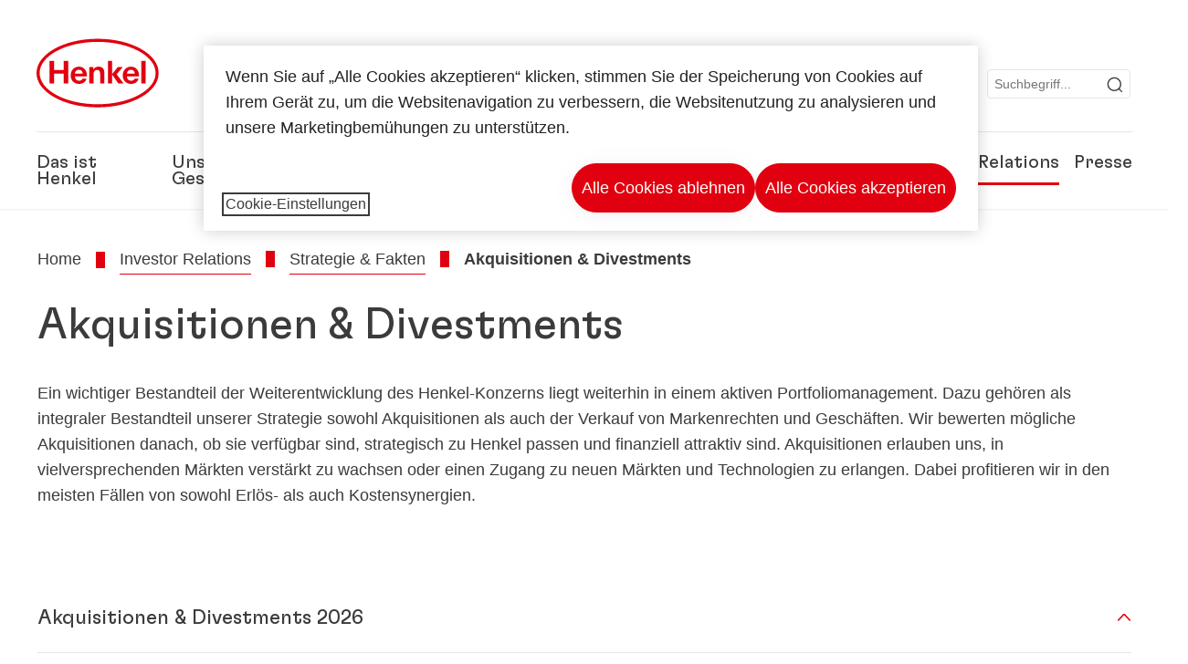

--- FILE ---
content_type: text/html;charset=UTF-8
request_url: https://www.henkel.de/investoren-und-analysten/strategie-und-fakten/akquisitionen-und-divestments
body_size: 35501
content:









<!DOCTYPE html>
<html class="" lang="de" dir="ltr">
    <head>
<title>
Akquisitionen &amp; Divestments
</title>
<meta name="title" content="Akquisitionen &amp; Divestments"/>
<meta name="description" content="Akquisitionen sind neben dem organischen Wachstum weiterhin ein integraler Bestandteil unserer Strategie."/>
<meta http-equiv="content-Type" content="text/html; charset=utf-8"/>
<meta name="viewport" content="width=device-width, initial-scale=1"/>
<meta http-equiv="X-UA-Compatible" content="IE=edge"/>
<link rel="canonical" href="https://www.henkel.de/investoren-und-analysten/strategie-und-fakten/akquisitionen-und-divestments"/>
<meta property="og:type" content="website"/>
<meta property="og:title" content="Akquisitionen &amp; Divestments"/>
<meta property="og:url" content="https://www.henkel.de/investoren-und-analysten/strategie-und-fakten/akquisitionen-und-divestments"/>
<meta property="og:image" content="https://www.henkel.de/resource/image/833780/16x9/1280/720/5bfe6cb76a2ae4cf9ed07eeccbc4638e/F25520C59BB3A715C6DA06F86CA7B6ED/henkel-logo.png"/>
<meta name="author" content="Henkel"/>
<meta name="google-site-verification" content="mX6sx15i3T8GivYq_lYceBtW65XAxaG8Gco_2as-3Qk" />
<meta name="facebook-domain-verification" content="kzo3iqcl9x2z75gtpqcn1sb9zldgqt" />
<meta name="msvalidate.01" content="" />
<meta name="robots" content="index,follow"/>
<link rel="shortcut icon" href="/resource/blob/25226/466da468bdb616488703ce9751da175f/favicon/de.ico"/>
<link rel="apple-touch-icon" sizes="57x57" href="/resource/crblob/944520/7309e0cab95ecb484300cb657670a810/apple-57x57px-data.png">
<link rel="apple-touch-icon" sizes="72x72" href="/resource/crblob/944522/63ce5fc60cc219cf04adfb1b8c9e4429/apple-72x72px-data.png">
<link rel="apple-touch-icon" sizes="76x76" href="/resource/crblob/944568/5217be3caee2a378b182eb7abc721ccc/apple-76x76px-data.png">
<link rel="apple-touch-icon" sizes="114x114" href="/resource/crblob/944510/08cba94488ce3d259fef48235895ddee/apple-114x114px-data.png">
<link rel="apple-touch-icon" sizes="120x120" href="/resource/crblob/944512/42b1b6507d55c514875bccaf83942384/apple-120x120px-data.png">
<link rel="apple-touch-icon" sizes="144x144" href="/resource/crblob/944514/4d8d59f416104b296edb9403e54faad4/apple-144x144px-data.png">
<link rel="apple-touch-icon" sizes="152x152" href="/resource/crblob/944516/cc3ba51d821ec1cb9b8d69c15250f4a2/apple-152x152px-data.png">
<link rel="apple-touch-icon" sizes="180x180" href="/resource/crblob/944518/87ca66b5ece2765973989637c7f5fefb/apple-180x180px-data.png">
<link rel="icon" sizes="36x36" type=image/png href="/resource/crblob/944506/30950231c8d9a94a668514ed7e8a7c43/android-36x36px-data.png">
<link rel="icon" sizes="48x48" type=image/png href="/resource/crblob/944524/9ebfff76368cb87c6d041e5a6405762c/android-48x48px-data.png">
<link rel="icon" sizes="72x72" type=image/png href="/resource/crblob/944526/42fbc50425bec145db63dab37f536492/android-72x72px-data.png">
<link rel="icon" sizes="96x96" type=image/png href="/resource/crblob/944508/37d6b03bcfc688207332063cb0a73664/android-96x96px-data.png">
<link rel="icon" sizes="144x144" type=image/png href="/resource/crblob/944502/4d8d59f416104b296edb9403e54faad4/android-144x144px-data.png">
<link rel="icon" sizes="192x192" type=image/png href="/resource/crblob/944504/2ed1823ea8748364f9dca7dd355b6a65/android-192x192px-data.png">
<meta http-equiv="Content-Security-Policy" content="worker-src &#39;self&#39; blob:;
default-src &#39;self&#39; data:
&#39;unsafe-inline&#39; &#39;unsafe-eval&#39; www.glassdoor.com henkel01.wt-eu02.net *.edge-cdn.net *.video-cdn.net www.realvision.com www.youtube.com *.twimg.com *.fbcdn.net *.wcfbc.net *.cdninstagram.com *.sprinklr.com *.henkel-life-global.com *.henkel.stage.babiel.com *.henkel.com cdnjs.cloudflare.com netdna.bootstrapcdn.com *.henkel-life-deutschland.de *.henkel.de www.henkel.ru www.henkel.cn www.henkel.at www.henkel.ar www.henkel.cl www.henkel.co.jp www.henkel.co.kr www.henkel.co.th www.henkel.co.uk www.henkel.com henkel-henkel-coremedia-development.kube-dev.rz.babiel.com.ar www.henkel.com.au www.henkel.com.br www.henkel.com.co www.henkel.com.tr www.henkel.cz www.henkel.dk www.henkel.es www.henkel.fi www.henkel.fr www.henkel.gr www.henkel.in www.henkel.hr www.henkel.hu www.henkel.it www.henkel.mx www.henkel.no www.henkel.pl www.henkel.pt www.henkel.ro www.henkel.rs www.henkel.se www.henkel.si www.henkel.sk www.henkel.ua www.henkel.tw www.henkel-forscherwelt.de www.henkel-forscherwelt.com www.henkel-ricercamondo.it www.henkel-kesifdunyasi.com www.henkel-education.ru www.henkel-swiatmlodychbadaczy.pl www.mundodepesquisadores.com.br www.henkel-life-global.com www.henkel.co.id www.henkel.be www.henkel.nl www.henkel-life-iberica.es www.henkel-life-iberica.pt www.henkel-gcc.com www.henkel-renntag.de www.henkelna.com www.henkel-ventures.com www.phenion.de www.phenion.com www.phenion-us.com www.kongresroznorodnosci.pl www.henkel-demo.com.babiel.com www.henkel-ap.com henkel.ru henkel.cn henkel.at henkel.ar henkel.cl henkel.co.jp henkel.co.kr henkel.co.th henkel.co.uk henkel.com.ar henkel.com.au henkel.com.br henkel.com.co henkel.com.tr henkel.cz henkel.dk henkel.es henkel.fi henkel.fr henkel.gr henkel.in henkel.hr henkel.hu henkel.it henkel.mx henkel.no henkel.pl henkel.pt henkel.ro henkel.rs henkel.se henkel.si henkel.sk henkel.ua henkel.tw henkel-forscherwelt.de henkel-forscherwelt.com henkel-ricercamondo.it henkel-kesifdunyasi.com henkel-education.ru henkel-swiatmlodychbadaczy.pl mundodepesquisadores.com.br henkel-life-global.com henkel.co.id henkel.be henkel.nl henkel-life-iberica.es henkel-life-iberica.pt henkel-gcc.com henkel-renntag.de henkelna.com www.henkel-northamerica.com henkel-northamerica.com henkel-ventures.com phenion.de phenion.com phenion-us.com kongresroznorodnosci.pl henkel-demo.com.babiel.com henkel-ap.com henkel-na.com www.henkel-na.com henkel.lu www.henkel.lu henkel.ch charts3.equitystory.com media.licdn.com media-exp1.licdn.com cm.cms.henkel-henkel-coremedia-development.kube-dev.rz.babiel.com cdn.podigee.com podcast5fc086.podigee.io images.podigee.com www.youtube-nocookie.com cdn.cookielaw.org privacyportal-eu.onetrust.com player.podigee-cdn.net *.gigya.com *.sapcdm.cn code.highcharts.com v.qq.com media-exp1.licdn.com media-exp3.licdn.com snap.licdn.com px.ads.linkedin.com linkedin.com images.podigee-cdn.net fonts.gstatic.com www.tiktok.com www.facebook.com connect.facebook.net cdn.linkedin.oribi.io www.linkedin.com snap.licdn.com dm.henkel-dam.com *.babiel.com eu-api.friendlycaptcha.eu api.friendlycaptcha.com fritz-henkel.com v.youku.com player.youku.com *.eu1.fullstory.com www.googleadservices.com www.googletagmanager.com *.google-analytics.com www.google.com analytics.tiktok.com business-api.tiktok.com log.byteoversea.com www.redditstatic.com events.redditmedia.com alb.reddit.com www.redditmedia.com www.reddit.com pixel-config.reddit.com conversions-config.reddit.com js.adsrvr.org insight.adsrvr.org www.google.com/ccm/collect googleads.g.doubleclick.net www.googleadservices.com/pagead/set_partitioned_cookie
blob:
;"/><link rel="alternate" hreflang="x-default" href="https://www.henkel.com/investors-and-analysts/strategy-and-facts/acquisitions-divestments"/>
<link rel="alternate" hreflang="de-DE" href="https://www.henkel.de/investoren-und-analysten/strategie-und-fakten/akquisitionen-und-divestments"/>
<link rel="alternate" hreflang="en" href="https://www.henkel.com/investors-and-analysts/strategy-and-facts/acquisitions-divestments"/>
<script>
if(navigator.userAgent.indexOf("Mac") > 0) {
var root = document.getElementsByTagName("html")[0];
root.setAttribute("ismac", "true");
}
</script>
<link rel=preload href="/resource/crblob/1974526/0a4802460fc871449fa093b33ebdbe2a/henkel-gt-flexa-vf-woff2-data.woff2" as="font" type="font/woff2" crossorigin>
<style>
@font-face {
font-family: "Henkel GT Flexa VF";
src: url("/resource/crblob/1974526/0a4802460fc871449fa093b33ebdbe2a/henkel-gt-flexa-vf-woff2-data.woff2") format("woff2");
}
</style>
<link href="/resource/crblob/1588726/6fa7fe1a1285c6b83d48d335327cbdb6/henkel-iconfont-20170112-woff-data.woff" as="font" type="font/woff2" crossorigin>
<style>
@font-face {
font-family: "henkel-icon";
src: url("/resource/crblob/1588726/6fa7fe1a1285c6b83d48d335327cbdb6/henkel-iconfont-20170112-woff-data.woff") format("woff2");
font-weight: normal;
font-style: normal;
}
</style>
<script type="text/javascript">
function OptanonWrapper() {
window.dataLayer.push({event:'OneTrustGroupsUpdated'});
$(document).trigger('updateCookies');
}
</script>
<script src="https://cdn.cookielaw.org/scripttemplates/otSDKStub.js" defer fetchpriority="high" type="text/javascript" charset="UTF-8"
data-domain-script="d2d8970a-f01c-465d-bf2f-599e0f9036b8" data-document-language=true>
</script>
<script data-dynamic-lib-src="/resource/themes/corporate-rebrush/js/dynamic-libs/bowser.min-1749594-2.js" ></script><script data-dynamic-lib-src="/resource/themes/corporate-rebrush/js/dynamic-libs/easyResponsiveTabs.min-1875608-2.js" ></script><script data-dynamic-lib-src="/resource/themes/corporate-rebrush/js/dynamic-libs/friendly-challenge.min-1972688-1.js" ></script><script data-dynamic-lib-src="/resource/themes/corporate-rebrush/js/dynamic-libs/gsap.min-1749596-3.js" ></script><script data-dynamic-lib-src="/resource/themes/corporate-rebrush/js/dynamic-libs/highcharts.min-1749598-3.js" ></script><script data-dynamic-lib-src="/resource/themes/corporate-rebrush/js/dynamic-libs/intersection-observer.min-1749606-3.js" ></script><script data-dynamic-lib-src="/resource/themes/corporate-rebrush/js/dynamic-libs/isotope.pkgd.min-1749608-3.js" ></script><script data-dynamic-lib-src="/resource/themes/corporate-rebrush/js/dynamic-libs/jquery.flippy.min-1749610-3.js" ></script><script data-dynamic-lib-src="/resource/themes/corporate-rebrush/js/dynamic-libs/jquery.jscrollpane.min-1749612-3.js" ></script><script data-dynamic-lib-src="/resource/themes/corporate-rebrush/js/dynamic-libs/jquery.mark.min-1749614-3.js" ></script><script data-dynamic-lib-src="/resource/themes/corporate-rebrush/js/dynamic-libs/jquery.mousewheel.min-1749616-3.js" ></script><script data-dynamic-lib-src="/resource/themes/corporate-rebrush/js/dynamic-libs/jquery.prettyPhoto.extensions.min-1749618-2.js" ></script><script data-dynamic-lib-src="/resource/themes/corporate-rebrush/js/dynamic-libs/jquery.prettyPhoto.min-1749620-3.js" ></script><script data-dynamic-lib-src="/resource/themes/corporate-rebrush/js/dynamic-libs/jquery.reveal.min-1749622-2.js" ></script><script data-dynamic-lib-src="/resource/themes/corporate-rebrush/js/dynamic-libs/modernizr.min-1749624-88.js" ></script><script data-dynamic-lib-src="/resource/themes/corporate-rebrush/js/dynamic-libs/mustache.min-1749626-2.js" ></script><script data-dynamic-lib-src="/resource/themes/corporate-rebrush/js/dynamic-libs/mwheelIntent.min-1749628-2.js" ></script><script data-dynamic-lib-src="/resource/themes/corporate-rebrush/js/dynamic-libs/panzoom.min-1749630-3.js" ></script><script data-dynamic-lib-src="/resource/themes/corporate-rebrush/js/dynamic-libs/ScrollTrigger.min-1749590-3.js" ></script><script data-dynamic-lib-src="/resource/themes/corporate-rebrush/js/dynamic-libs/swiperjs.min-1875610-2.js" ></script>
<meta name="pbe" content="css"/>
<link rel="stylesheet" href="/resource/themes/corporate-rebrush/css/corporate-rebrush-1588740-83.css" ><link rel="stylesheet" href="/resource/themes/corporate-rebrush/css/Neuer%20Inhalt-2104180-2.css" >
<script src="/resource/themes/corporate-rebrush/js/body-rebrush-2050836-23.js" defer defer="true" ></script><script src="/resource/themes/corporate-rebrush/js/bundle-2050838-13.js" defer defer="true" ></script><meta name="pbe" content="js"/>
<script type="text/plain" class="optanon-category-C0004">
if(location.pathname === "/oportunidades-laborales/empleo-y-solicitud") {
!function(f,b,e,v,n,t,s)
{if(f.fbq)return;n=f.fbq=function()
{n.callMethod? n.callMethod.apply(n,arguments):n.queue.push(arguments)}
;
if(!f._fbq)f._fbq=n;n.push=n;n.loaded=!0;n.version='2.0';
n.queue=[];t=b.createElement(e);t.async=!0;
t.src=v;s=b.getElementsByTagName(e)[0];
s.parentNode.insertBefore(t,s)}(window, document,'script',
'https://connect.facebook.net/en_US/fbevents.js');
fbq('init', '6124259060987746');
fbq('track', 'PageView');
}
</script>
<link rel="alternate" href="https://www.henkel.de/service/de/197842/asFeed/index.xml" type="application/rss+xml" title="Presseinformationen" />
<link rel="alternate" href="https://www.henkel.de/service/de/48086/asFeed/index.xml" type="application/rss+xml" title=" Kapitalmarktinformationen" />
<link rel="alternate" href="https://www.henkel.de/service/de/204410/asFeed/index.xml" type="application/rss+xml" title="News" />
<link rel="alternate" href="https://www.henkel.de/service/de/986176/asFeed/index.xml" type="application/rss+xml" title="Pressemitteilungen Industrial Adhesives" />
<script type="text/plain" class="do-load">
var wtJsContentGroups = [];
var wtJsCustomParameters = [];
wtJsCustomParameters[1] = "31666";
wtJsCustomParameters[2] = "47706";
wtJsCustomParameters[4] = "2014-08-14";
// Creates the Webtrekk tracking pixel
webtrekk = {};
webtrekk.trackDomain = "henkel01.wt-eu02.net";
webtrekk.trackId = "957772004011134";
webtrekk.domain ="";
webtrekk.cookieDomain = window.location.hostname;
webtrekk.forceHTTPS = true;
webtrekk.contentId = "henkel-de.de.investors-and-analysts.strategy-and-facts.acquisitions-divestments-47706";
var webtrekkGroups = "henkel-de.de.investors-and-analysts.strategy-and-facts.acquisitions-divestments";
var tmpGroup = webtrekkGroups.split(".");
wtJsContentGroups = tmpGroup;
wtJsContentGroups.unshift(null);
webtrekk.contentGroup = wtJsContentGroups;
webtrekk.customParameter = wtJsCustomParameters;
webtrekk.linkTrackPattern = new RegExp("(^/(image|blob)/(.+/)(data/)?(.+)$)","g");
webtrekk.linkTrackReplace = "/download/$5";
webtrekk.internalSearch = "";
</script>
<script data-webtrekksrc="/resource/themes/musterseiten/js/webtrekk-16428-12.js"></script>
<script type="text/plain" class="do-load"><!--
if(typeof registerAlxEventHandler === 'function') {
registerAlxEventHandler(
function webtrekkTrackEvent(eventCategory, eventAction, eventName, eventValue) {
if(typeof(wt_sendinfo) != "undefined") {
var encodedEventName = eventCategory + ":" + eventAction + ":" + eventName;
wt_sendinfo(encodedEventName, "click" /* we treat events like clicks on internal links */);
}
}
)
} else {
if (window.console && window.console.log) {
window.console.log('[WARN] Cannot enable event tracking for Webtrekk: ALX tracking API not loaded.');
}
}//-->
</script>    </head>
    <body class="" >

            <span id="ieMobileCSS" hidden>/resource/themes/musterseiten/css/wp_landscape-213102-64.css</span>



        <div id="wrapAll" class="container-fluid"   >
<div id="contentWrap" class="container">
<header class="bab-header " >
<div class="container">
<div class="topNaviMobile mobileOnly">
<a href="/" class="a-logo " aria-label="Henkel main page">
<img class="a-logo__image" alt="" src="/resource/blob/737324/1129f40d0df611e51758a0d35e6cab78/data/henkel-logo-standalone-svg.svg" />
</a>
<div class="topNaviMobile__tools">
<button type="button" class="topNaviMobile__tools--right">
<svg width="24" height="24" viewBox="0 0 20 20" fill="currentColor">
<path
d="M17.3546 18.3264L18.3334 17.3476L15.5637 14.5779V13.6616C16.4314 12.426 16.9381 10.9197 16.9381 9.30234C16.9381 5.08881 13.5159 1.66663 9.3024 1.66663C5.08887 1.66663 1.66669 5.08881 1.66669 9.30234C1.66669 13.5159 5.08887 16.938 9.3024 16.938C10.9128 16.938 12.4122 16.4313 13.6409 15.5775H14.5919L17.3546 18.3264ZM3.06194 9.30234C3.06194 5.85932 5.86632 3.05494 9.30933 3.05494C12.7523 3.05494 15.5567 5.85932 15.5567 9.30234C15.5567 12.7453 12.7523 15.5497 9.30933 15.5497C5.86632 15.5497 3.06194 12.7523 3.06194 9.30234Z"/>
</svg>
<span class="sr-only">
Suchen </span>
</button>
<button type="button" class="topNaviMobile__tools--left mobile-menu">
<svg width="24" height="24" viewBox="0 0 24 24" fill="currentColor" class="svg--burger">
<path
d="M19.9992 4.80005H20.2898H20.3994H18.7987H17.5982H2.3999V6.40005H16.7979H17.4558H17.7426H18.7987H19.1989H20.3994H21.5999V4.80005H19.9992Z"/>
<path
d="M19.9992 11.202H20.2898H20.3994H18.7987H17.5982H2.3999V12.802H16.7979H17.4558H17.7426H18.7987H19.1989H20.3994H21.5999V11.202H19.9992Z"/>
<path
d="M19.9992 17.604H20.2898H20.3994H18.7987H17.5982H2.3999V19.204H16.7979H17.4558H17.7426H18.7987H19.1989H20.3994H21.5999V17.604H19.9992Z"/>
</svg>
<svg width="24" height="24" viewBox="0 0 40 40" fill="currentColor"
xmlns="http://www.w3.org/2000/svg" class="svg--close">
<path
d="M35.0388 2.5L37.0441 4.5053L24 17.9787V21.9205L37.5 35.0388L35.4946 37.0441L22.0594 24H18.0415L4.96121 37.4999L2.95587 35.4946L16 22.0321V18.0066L2.5 4.96113L4.50534 2.95584L18.0195 16H21.9689L35.0388 2.5Z"/>
</svg>
<span class="sr-only">
Menü </span>
</button>
</div>
<div class="topNaviMobile__searchWrapper">
<div class="topNaviMobile__search">
<form action="/service/search/de/24010" class="topNaviMobile__search-form">
<label class="sr-only" for="mobile-quicksearch-search">quick search</label>
<input
id="mobile-quicksearch-search"
type="text"
class="input"
name="query"
data-js-autocomplete-base-url="/service/search/de/24010"
data-js-root-navigation-id="25226"
data-js-section-tag-id=""
/>
<button type="submit" aria-label="Submit" class="submit">
<svg width="24" height="24" viewBox="0 0 20 20" fill="currentColor">
<path d="M17.3546 18.3264L18.3334 17.3476L15.5637 14.5779V13.6616C16.4314 12.426 16.9381 10.9197 16.9381 9.30234C16.9381 5.08881 13.5159 1.66663 9.3024 1.66663C5.08887 1.66663 1.66669 5.08881 1.66669 9.30234C1.66669 13.5159 5.08887 16.938 9.3024 16.938C10.9128 16.938 12.4122 16.4313 13.6409 15.5775H14.5919L17.3546 18.3264ZM3.06194 9.30234C3.06194 5.85932 5.86632 3.05494 9.30933 3.05494C12.7523 3.05494 15.5567 5.85932 15.5567 9.30234C15.5567 12.7453 12.7523 15.5497 9.30933 15.5497C5.86632 15.5497 3.06194 12.7523 3.06194 9.30234Z"/>
</svg>
</button>
</form>
</div>
</div> </div>
<div class="topNavi">
<a href="/" class="a-logo visible-lg-block" aria-label="Henkel main page">
<img class="a-logo__image" alt="" src="/resource/blob/737324/1129f40d0df611e51758a0d35e6cab78/data/henkel-logo-standalone-svg.svg" />
</a> <div class="topNavi__tools visible-lg-block">
<div class="service">
<ul>
<li class="iconButton">
<a href="/kontakt" class="bab-button bab-button--icon-only" aria-label="contact"
data-webtrekkactionname="header-icon-contact" >
<svg width="20" height="20" viewBox="0 0 20 20" fill="currentColor">
<path d="M1 3.5V16.3571H19V3.5H1ZM11.0221 10.5714H8.98429L3.19858 4.78571H16.8079L11.0221 10.5714ZM6.03356 9.43999V10.4107L2.28571 14.1586V5.69214L6.03356 9.43999ZM7.42857 10.835L8.45071 11.8571H11.5557L12.5779 10.835L16.8143 15.0714H3.205L7.42857 10.835ZM13.9664 10.4171V9.43999L17.7143 5.69214V14.1586L13.9664 10.4171Z"/>
</svg>
<span class="mobileOnly">
Kontakt
</span>
</a>
</li>
<li class="iconButton">
<a href="#tooltipMyContent-desktop" class="tooltip-handler bab-button bab-button--icon-only desktopOnly" aria-label="Add to my collection">
<svg width="20" height="20" viewBox="0 0 20 20" fill="currentColor">
<path d="M19 16.3571H1V3.5H5.76355L7.69213 5.42857H19V16.3571ZM2.28571 15.0714H17.7143V6.71429H7.16502L5.23645 4.78571H2.28571V15.0714Z"/>
</svg>
</a>
<div class="mobileOnly add-to-my-content-mobile-menu">
<div class="">
<a href="#" class="add-to-content" data-webtrekkactionname="header-icon-add-to-my-collection">
<svg class="a-icon a-icon--addcontent" width="16" height="16" focusable="false">
<use href="/resource/crblob/1759152/10a29ac6badb672d8bc7caff89d2b88d/icons-sprite-svg-data.svg#addcontent"></use>
</svg>Zu meiner Sammlung hinzufügen
<span class="contentId" style="display: none;">47706</span>
<span class="contentType" style="display: none;">HKChannel</span>
<span class="contentView" style="display: none;">myContentLinks</span>
</a>
</div> <a href="/meine-sammlung" data-webtrekkactionname="header-icon-show-my-collection">
<i class="icon-arrow_link2"></i>
Meine Sammlung anzeigen <span class="mycontent-count">(0)</span>
</a>
</div>
</li>
<li class="iconButton">
<a href="/henkel-unternehmenswebseiten" class="tooltip-handler bab-button bab-button--icon-only"
data-webtrekkactionname="header-icon-global-websites"
aria-label="Website selector">
<svg width="20" height="20" viewBox="0 0 20 20" fill="currentColor">
<path d="M10 1C5.03714 1 1 5.03714 1 10C1 14.9629 5.03714 19 10 19C14.9629 19 19 14.9629 19 10C19 5.03714 14.9629 1 10 1ZM17.7143 10C17.7143 10.9 17.5536 11.7679 17.2643 12.5714H14.32C14.4357 11.7614 14.5 10.9 14.5 10C14.5 9.1 14.4357 8.23857 14.32 7.42857H17.2643C17.5536 8.23214 17.7143 9.1 17.7143 10ZM10 17.7143C9.06143 17.7143 8.05857 16.4993 7.42214 14.5064L8.07143 13.8571H11.9286L12.5779 14.5064C11.9414 16.4993 10.9386 17.7143 10 17.7143ZM6.9786 12.5714C6.85646 11.7807 6.78571 10.9193 6.78571 10C6.78571 9.08071 6.85646 8.21929 6.9786 7.42857H13.015C13.1371 8.21929 13.2079 9.08071 13.2079 10C13.2079 10.9193 13.1371 11.7807 13.015 12.5714H6.9786ZM2.73568 12.5714C2.4464 11.7679 2.28571 10.9 2.28571 10C2.28571 9.1 2.4464 8.23214 2.73568 7.42857H5.68002C5.5643 8.23857 5.5 9.1 5.5 10C5.5 10.9 5.5643 11.7614 5.68002 12.5714H2.73568ZM10 2.28571C10.9386 2.28571 11.9414 3.50071 12.5779 5.49357L11.9286 6.14286H8.07143L7.42214 5.49357C8.05857 3.50071 9.06143 2.28571 10 2.28571ZM16.3257 5.60286L15.7857 6.14286H14.0757C13.7671 4.80571 13.2978 3.66143 12.7128 2.78714C14.185 3.34643 15.445 4.33 16.3257 5.60286ZM7.28716 2.78714C6.70216 3.655 6.23931 4.80571 5.92431 6.14286H4.21429L3.67431 5.60286C4.55502 4.33 5.81502 3.34643 7.28716 2.78714ZM3.67431 14.3971L4.21429 13.8571H5.92431C6.23288 15.1943 6.70216 16.3386 7.28716 17.2129C5.81502 16.6536 4.55502 15.67 3.67431 14.3971ZM12.7128 17.2129C13.2978 16.345 13.7607 15.1943 14.0757 13.8571H15.7857L16.3257 14.3971C15.445 15.67 14.185 16.6536 12.7128 17.2129Z"/>
</svg>
<span class="mobileOnly">
Deutschland | Webseite wechseln </span>
</a>
</li><li>
<form action="/service/search/de/24010" class="search" id="quick-search">
<label class="sr-only" for="search"></label>
<input
type="text"
name="query"
placeholder="Suchbegriff..."
class="input ui-autocomplete-input"
id="search"
data-js-autocomplete-base-url="/service/search/de/24010"
data-js-root-navigation-id="25226"
data-js-section-tag-id=""
/>
<button type="submit" aria-label="Submit" class="submit">
<svg width="20" height="20" viewBox="0 0 20 20" fill="currentColor">
<path d="M17.3546 18.3264L18.3334 17.3476L15.5637 14.5779V13.6616C16.4314 12.426 16.9381 10.9197 16.9381 9.30234C16.9381 5.08881 13.5159 1.66663 9.3024 1.66663C5.08887 1.66663 1.66669 5.08881 1.66669 9.30234C1.66669 13.5159 5.08887 16.938 9.3024 16.938C10.9128 16.938 12.4122 16.4313 13.6409 15.5775H14.5919L17.3546 18.3264ZM3.06194 9.30234C3.06194 5.85932 5.86632 3.05494 9.30933 3.05494C12.7523 3.05494 15.5567 5.85932 15.5567 9.30234C15.5567 12.7453 12.7523 15.5497 9.30933 15.5497C5.86632 15.5497 3.06194 12.7523 3.06194 9.30234Z"/>
</svg>
</button>
</form>
</li> </ul>
</div>
<div id="tooltipContact-desktop" class="tooltipBox tooltip" style="top: 5em; right: 0px;">
<ul class="link-list">
<li>
<a href="/kontakt" data-webtrekkactionname="page-mail" class="related">
<i class="icon-arrow_link2"> </i>
Kontaktieren Sie uns </a>
</li> <li>
<a href="mailto:?subject=Akquisitionen &amp; Divestments&body=">
<i class="icon-arrow_link2"></i>
Seite per Mail versenden </a>
</li>
</ul>
<a href="javascript:void(0);" class="close">
<span class="sr-only">Schließen</span>
</a>
</div>
<div id="tooltipMyContent-desktop" class="tooltipBox tooltip">
<ul class="link-list">
<li>
<div class="">
<a href="#" class="add-to-content" data-webtrekkactionname="header-icon-add-to-my-collection">
<svg class="a-icon a-icon--addcontent" width="16" height="16" focusable="false">
<use href="/resource/crblob/1759152/10a29ac6badb672d8bc7caff89d2b88d/icons-sprite-svg-data.svg#addcontent"></use>
</svg>Zu meiner Sammlung hinzufügen
<span class="contentId" style="display: none;">47706</span>
<span class="contentType" style="display: none;">HKChannel</span>
<span class="contentView" style="display: none;">myContentLinks</span>
</a>
</div> </li>
<li>
<a href="/meine-sammlung" data-webtrekkactionname="header-icon-show-my-collection">
<i class="icon-arrow_link2"></i>
Meine Sammlung anzeigen <span class="mycontent-count">(0)</span>
</a>
</li>
</ul>
<a href="javascript:void(0);" class="close">
<span class="sr-only">Schließen</span>
</a>
</div>
<div id="tooltipSocial-desktop" class="shareBox share tooltip">
<h3>Social Media</h3>
<p>Diese Seite empfehlen!</p>
<div class="shariff" data-lang="" data-backend-url="null" data-url="https://www.henkel.de/investoren-und-analysten/strategie-und-fakten/akquisitionen-und-divestments"
data-services="[facebook,linkedin,telegram]" data-orientation="vertical">
</div> <a href="javascript:void(0);" class="close">
<span class="sr-only">Schließen</span>
</a>
</div> </div>
<div class="topNavi__navWrapper">
<div class="topNavi__nav">
<div class="topNavi__nav--left-column">
<nav class="main-navigation ">
<a href="/unternehmen" class="main-navigation__first-level " tabindex="0">
Das ist Henkel </a>
<div class="main-navigation__fly-out">
<nav class="main-links-nav">
<a href="/unternehmen" class="main-links-nav__main-link visible-lg-block">
<span class="main-links-nav__headline">Das ist Henkel</span>
<p>Wer ist Henkel und was macht uns aus? Was uns alle bei Henkel verbindet, ist unser Unternehmszweck &quot;Pioneers at heart for the good of generations&quot; und ein gemeinsamer strategischer Rahmen.</p>
<span class="bab-button bab-button--primary" role="button">
Mehr erfahren
</span>
</a>
<nav class="main-links-nav__link-list">
<a href="/unternehmen/downloads-und-veroeffentlichungen" target="_self"
class="bab-button bab-button--icon">Downloads &amp; Publikationen</a>
<a href="/kontakt" target="_self"
class="bab-button bab-button--icon">Kontakt</a>
<a href="/unternehmen/standorte" target="_self"
class="bab-button bab-button--icon">Standorte &amp; Adressen</a>
<a href="/unternehmen/allgemeine-verkaufsbedingungen" target="_self"
class="bab-button bab-button--icon">Verkaufsbedingungen <span class="rtlEntity">‏</span>(AGB)</a>
</nav> </nav>
<nav class="second-level-nav">
<span class="menu-back">Main Menu</span>
<a class="subtitle-small" href=/unternehmen>Das ist Henkel</a>
<a class="nav-link nav-link--third-level" href="/unternehmen/150-jahre-henkel" aria-haspopup=true data-third-level-index=0 >
150 Jahre Henkel </a><a class="nav-link" href="/unternehmen/unternehmenskultur" >
Unternehmenskultur </a><a class="nav-link" href="/unternehmen/unternehmensstrategie" >
Strategischer Rahmen </a><a class="nav-link nav-link--third-level" href="/unternehmen/management-und-gremien" aria-haspopup=true data-third-level-index=3 >
Management &amp; Gremien </a><a class="nav-link nav-link--third-level" href="/unternehmen/governance-und-compliance" aria-haspopup=true data-third-level-index=4 >
Governance &amp; Compliance </a><a class="nav-link" href="/unternehmen/partner-und-lieferanten" >
Partner&#xa0;&amp; Lieferanten </a><a class="nav-link" href="/unternehmen/henkel-marke" >
Henkel-Marke </a><a class="nav-link" href="/unternehmen/diversity-equity-inclusion" >
Diversity, Equity und Inclusion&#xa0;<span class="rtlEntity">‏</span>(DEI) </a><a class="nav-link" href="/unternehmen/sponsoring" >
Sponsoring </a><a class="nav-link" href="/unternehmen/rankings-und-auszeichnungen" >
Rankings &amp; Auszeichnungen </a> </nav>
<div class="third-level-nav third-level-nav--hidden">
<nav class="third-level-nav-wrap" data-third-level-index="0">
<span class="menu-back">Das ist Henkel</span>
<a class="subtitle-small" href=/unternehmen/150-jahre-henkel>150 Jahre Henkel</a>
<a class="nav-link" href="/unternehmen/150-jahre-henkel/henkel-geschichte" tabindex=-1>
Henkel-Geschichte </a> </nav>
<nav class="third-level-nav-wrap" data-third-level-index="3">
<span class="menu-back">Das ist Henkel</span>
<a class="subtitle-small" href=/unternehmen/management-und-gremien>Management &amp; Gremien</a>
<a class="nav-link" href="/unternehmen/management-und-gremien/management-board" tabindex=-1>
Management Board </a><a class="nav-link" href="/unternehmen/management-und-gremien/gesellschafterausschuss" tabindex=-1>
Gesellschafterausschuss </a><a class="nav-link" href="/unternehmen/management-und-gremien/henkel-aufsichtsrat" tabindex=-1>
Aufsichtsrat </a> </nav>
<nav class="third-level-nav-wrap" data-third-level-index="4">
<span class="menu-back">Das ist Henkel</span>
<a class="subtitle-small" href=/unternehmen/governance-und-compliance>Governance &amp; Compliance</a>
<a class="nav-link" href="/unternehmen/governance-und-compliance/compliance-hotline" tabindex=-1>
Hinweisgeber-Prozess und Compliance-Meldewege </a> </nav>
</div>
<nav class="teaser-nav active">
<div class="download teaser light-gray ">
<div class="pdfDownloadBackground">
<div class="img-wrap">
<div class="img-wrap__crop img-wrap__crop--3x2">
<picture class="image-rwd "
data-transformationName="Image230_3:2">
<source
data-srcset="/resource/image/2044098/3x2/1000/666/afbbb60bcefaf092b2d936292a9284b2/DDD721EFDBCA9D53776FF39C81A7A980/2024-henkel-highlights-teaser-with-background-de.webp 1x, /resource/image/2044098/3x2/1000/666/afbbb60bcefaf092b2d936292a9284b2/DDD721EFDBCA9D53776FF39C81A7A980/2024-henkel-highlights-teaser-with-background-de.webp 2x" media="(min-width: 1250px)" sizes="100vw">
<source
data-srcset="/resource/image/2044098/3x2/500/333/afbbb60bcefaf092b2d936292a9284b2/6015376E3E1A0F9359B6AC3AB8052090/2024-henkel-highlights-teaser-with-background-de.webp 1x, /resource/image/2044098/3x2/1000/666/afbbb60bcefaf092b2d936292a9284b2/DDD721EFDBCA9D53776FF39C81A7A980/2024-henkel-highlights-teaser-with-background-de.webp 2x" media="(min-width: 980px)" sizes="100vw">
<source
data-srcset="/resource/image/2044098/3x2/500/333/afbbb60bcefaf092b2d936292a9284b2/6015376E3E1A0F9359B6AC3AB8052090/2024-henkel-highlights-teaser-with-background-de.webp 1x, /resource/image/2044098/3x2/1000/666/afbbb60bcefaf092b2d936292a9284b2/DDD721EFDBCA9D53776FF39C81A7A980/2024-henkel-highlights-teaser-with-background-de.webp 2x" media="(min-width: 730px)" sizes="100vw">
<source
data-srcset="/resource/image/2044098/3x2/335/223/afbbb60bcefaf092b2d936292a9284b2/01947AB3B9B7A2D8BE48227ADBAD081F/2024-henkel-highlights-teaser-with-background-de.webp 1x, /resource/image/2044098/3x2/670/446/afbbb60bcefaf092b2d936292a9284b2/C19D12C238572BC0DE41D41678C69651/2024-henkel-highlights-teaser-with-background-de.webp 2x" media="(min-width: 0px)" sizes="100vw">
<img class="img-responsive lazyload" alt="Henkel Highlights" data-src=/resource/image/2044098/3x2/1000/666/afbbb60bcefaf092b2d936292a9284b2/DDD721EFDBCA9D53776FF39C81A7A980/2024-henkel-highlights-teaser-with-background-de.webp />
</picture>
</div>
</div></div>
<section>
<div class="text">
<h3 class="headline" >Henkel Highlights 2024</h3>
</div>
<ul id="" class="link-list " style="">
<li>
<span class="hidden mimetype">pdf</span>
<a href="/resource/blob/2043304/3f7c3a4fe7fac355ea1d3c99f332bc6e/data/2024-highlights-de.pdf" class="download-file pdf" rel=&#39;nofollow&#39;
target="_blank">
Henkel Highlights 2024 <span class='rtlEntity'>&rlm;</span> (6,45 MB)
</a> </li>
<li>
<a href="javascript:void(0);" data-webtrekkactionname="add-to-collection" class="add-to-content">
<svg class="a-icon a-icon--addcontent" width="16" height="16" focusable="false">
<use href="/resource/crblob/1759152/10a29ac6badb672d8bc7caff89d2b88d/icons-sprite-svg-data.svg#addcontent"></use>
</svg>Zu meiner Sammlung hinzufügen <span class="contentId" style="display: none;">2043304</span>
<span class="contentView" style="display: none;">standard</span>
<span class="contentType" style="display: none;">HKDownload</span>
</a> </li>
<li>
</li>
</ul></section></div> </nav>
</div>
</nav><nav class="main-navigation ">
<a href="/marken-und-unternehmensbereiche" class="main-navigation__first-level " tabindex="0">
Unsere Geschäfte </a>
<div class="main-navigation__fly-out">
<nav class="main-links-nav">
<a href="/marken-und-unternehmensbereiche" class="main-links-nav__main-link visible-lg-block">
<span class="main-links-nav__headline">Unsere Geschäfte</span>
<p>Entdecken Sie die Marken und Technologien unserer Unternehmensbereiche Henkel Adhesive Technologies und Henkel Consumer Brands.</p>
<span class="bab-button bab-button--primary" role="button">
Mehr erfahren
</span>
</a>
<nav class="main-links-nav__link-list">
<a href="/kontakt" target="_self"
class="bab-button bab-button--icon">Kontakt</a>
<a href="https://mysds.henkel.com/index.html#/appSelection" target="_blank"
class="bab-button bab-button--icon">Sicherheitsdatenblätter</a>
</nav> </nav>
<nav class="second-level-nav">
<span class="menu-back">Main Menu</span>
<a class="subtitle-small" href=/marken-und-unternehmensbereiche>Unsere Geschäfte</a>
<a class="nav-link nav-link--third-level" href="/marken-und-unternehmensbereiche/henkel-adhesive-technologies" aria-haspopup=true data-third-level-index=0 >
Henkel Adhesive Technologies </a><a class="nav-link nav-link--third-level" href="/marken-und-unternehmensbereiche/henkel-consumer-brands" aria-haspopup=true data-third-level-index=1 >
Henkel Consumer Brands </a> </nav>
<div class="third-level-nav third-level-nav--hidden">
<nav class="third-level-nav-wrap" data-third-level-index="0">
<span class="menu-back">Unsere Geschäfte</span>
<a class="subtitle-small" href=/marken-und-unternehmensbereiche/henkel-adhesive-technologies>Henkel Adhesive Technologies</a>
<a class="nav-link" href="/marken-und-unternehmensbereiche/henkel-adhesive-technologies/ueber-uns" tabindex=-1>
Über uns </a><a class="nav-link" href="/marken-und-unternehmensbereiche/henkel-adhesive-technologies/nachhaltigkeit-vorantreiben" tabindex=-1>
Nachhaltigkeit vorantreiben </a><a class="nav-link" href="/marken-und-unternehmensbereiche/henkel-adhesive-technologies/forschung-und-entwicklung" tabindex=-1>
Forschung &amp; Entwicklung </a><a class="nav-link" href="/marken-und-unternehmensbereiche/henkel-adhesive-technologies/open-innovation-und-venturing" tabindex=-1>
Open Innovation &amp; Venturing </a> </nav>
<nav class="third-level-nav-wrap" data-third-level-index="1">
<span class="menu-back">Unsere Geschäfte</span>
<a class="subtitle-small" href=/marken-und-unternehmensbereiche/henkel-consumer-brands>Henkel Consumer Brands</a>
<a class="nav-link" href="/marken-und-unternehmensbereiche/henkel-consumer-brands/ueber-uns" tabindex=-1>
Über uns </a><a class="nav-link" href="/marken-und-unternehmensbereiche/henkel-consumer-brands/nachhaltigkeit-vorantreiben" tabindex=-1>
Nachhaltigkeit vorantreiben </a><a class="nav-link" href="/marken-und-unternehmensbereiche/henkel-consumer-brands/forschung-und-entwicklung" tabindex=-1>
Forschung &amp; Entwicklung </a><a class="nav-link" href="/marken-und-unternehmensbereiche/henkel-consumer-brands/open-innovation-und-venturing" tabindex=-1>
Open Innovation &amp; Venturing </a> </nav>
</div>
<nav class="teaser-nav active">
</nav>
</div>
</nav><nav class="main-navigation ">
<a href="/nachhaltigkeit" class="main-navigation__first-level " tabindex="0">
Nachhaltigkeit </a>
<div class="main-navigation__fly-out">
<nav class="main-links-nav">
<a href="/nachhaltigkeit" class="main-links-nav__main-link visible-lg-block">
<span class="main-links-nav__headline">Nachhaltigkeit</span>
<p>Als Vorreiter im Bereich Nachhaltigkeit wollen wir neue Lösungen für eine nachhaltige Entwicklung vorantreiben und unsere Geschäfte verantwortungsvoll und wirtschaftlich erfolgreich weiterentwickeln. </p>
<span class="bab-button bab-button--primary" role="button">
Mehr erfahren
</span>
</a> </nav>
<nav class="second-level-nav">
<span class="menu-back">Main Menu</span>
<a class="subtitle-small" href=/nachhaltigkeit>Nachhaltigkeit</a>
<a class="nav-link nav-link--third-level" href="/nachhaltigkeit/nachhaltigkeitsstrategie" aria-haspopup=true data-third-level-index=0 >
Nachhaltigkeitsstrategie </a><a class="nav-link" href="/nachhaltigkeit/transformativer-wandel" >
Transformativer Wandel </a><a class="nav-link nav-link--third-level" href="/nachhaltigkeit/natur" aria-haspopup=true data-third-level-index=2 >
Natur </a><a class="nav-link" href="/nachhaltigkeit/gemeinschaft" >
Gemeinschaft </a><a class="nav-link nav-link--third-level" href="/nachhaltigkeit/partner" aria-haspopup=true data-third-level-index=4 >
Partner </a><a class="nav-link nav-link--third-level" href="/nachhaltigkeit/hebel-fuer-veraenderung" aria-haspopup=true data-third-level-index=5 >
Hebel für Veränderung </a><a class="nav-link" href="/nachhaltigkeit/positionen" >
Positionen </a><a class="nav-link" href="/nachhaltigkeit/nachhaltigkeitsbericht" >
Nachhaltigkeitsbericht </a><a class="nav-link" href="/nachhaltigkeit/corporate-citizenship" >
Corporate Citizenship </a><a class="nav-link" href="/nachhaltigkeit/kontakte" >
Kontakt </a> </nav>
<div class="third-level-nav third-level-nav--hidden">
<nav class="third-level-nav-wrap" data-third-level-index="0">
<span class="menu-back">Nachhaltigkeit</span>
<a class="subtitle-small" href=/nachhaltigkeit/nachhaltigkeitsstrategie>Nachhaltigkeitsstrategie</a>
<a class="nav-link" href="/nachhaltigkeit/nachhaltigkeitsstrategie/ziele" tabindex=-1>
Ziele </a><a class="nav-link" href="/nachhaltigkeit/nachhaltigkeitsstrategie/nachhaltigkeitsmanagement" tabindex=-1>
Nachhaltigkeitsmanagement </a> </nav>
<nav class="third-level-nav-wrap" data-third-level-index="2">
<span class="menu-back">Nachhaltigkeit</span>
<a class="subtitle-small" href=/nachhaltigkeit/natur>Natur</a>
<a class="nav-link" href="/nachhaltigkeit/natur/klima" tabindex=-1>
Klima </a><a class="nav-link" href="/nachhaltigkeit/natur/nachhaltige-verpackungen" tabindex=-1>
Kreislaufwirtschaft </a><a class="nav-link" href="/nachhaltigkeit/natur/natural-resources" tabindex=-1>
Natürliche Ressourcen </a> </nav>
<nav class="third-level-nav-wrap" data-third-level-index="4">
<span class="menu-back">Nachhaltigkeit</span>
<a class="subtitle-small" href=/nachhaltigkeit/partner>Partner</a>
<a class="nav-link" href="/nachhaltigkeit/partner/verantwortungsvolle-beschaffung" tabindex=-1>
Verantwortungsvolle Beschaffung </a> </nav>
<nav class="third-level-nav-wrap" data-third-level-index="5">
<span class="menu-back">Nachhaltigkeit</span>
<a class="subtitle-small" href=/nachhaltigkeit/hebel-fuer-veraenderung>Hebel für Veränderung</a>
<a class="nav-link" href="/nachhaltigkeit/hebel-fuer-veraenderung/produkte-technologien" tabindex=-1>
Unsere Produkte &amp; Technologien </a><a class="nav-link" href="/nachhaltigkeit/hebel-fuer-veraenderung/unsere-mitarbeiter-innen" tabindex=-1>
Unsere Mitarbeiter:innen </a><a class="nav-link" href="/nachhaltigkeit/hebel-fuer-veraenderung/initiativen-und-partnerschaften" tabindex=-1>
Initiativen und Partnerschaften </a> </nav>
</div>
<nav class="teaser-nav active">
<div class="download teaser light-gray ">
<div class="pdfDownloadBackground">
<div class="img-wrap">
<div class="img-wrap__crop img-wrap__crop--3x2">
<picture class="image-rwd "
data-transformationName="Image230_3:2">
<source
data-srcset="/resource/image/2044104/3x2/1000/666/c95c708b077665c5e3855b5aceb1c695/288A82C57930816731BA7262EDE97CA1/2024-nachhaltigkeitsbericht-teaser-with-background-de.webp 1x, /resource/image/2044104/3x2/1000/666/c95c708b077665c5e3855b5aceb1c695/288A82C57930816731BA7262EDE97CA1/2024-nachhaltigkeitsbericht-teaser-with-background-de.webp 2x" media="(min-width: 1250px)" sizes="100vw">
<source
data-srcset="/resource/image/2044104/3x2/500/333/c95c708b077665c5e3855b5aceb1c695/D898C3E9CB7074EA0BCA32B592C21A6A/2024-nachhaltigkeitsbericht-teaser-with-background-de.webp 1x, /resource/image/2044104/3x2/1000/666/c95c708b077665c5e3855b5aceb1c695/288A82C57930816731BA7262EDE97CA1/2024-nachhaltigkeitsbericht-teaser-with-background-de.webp 2x" media="(min-width: 980px)" sizes="100vw">
<source
data-srcset="/resource/image/2044104/3x2/500/333/c95c708b077665c5e3855b5aceb1c695/D898C3E9CB7074EA0BCA32B592C21A6A/2024-nachhaltigkeitsbericht-teaser-with-background-de.webp 1x, /resource/image/2044104/3x2/1000/666/c95c708b077665c5e3855b5aceb1c695/288A82C57930816731BA7262EDE97CA1/2024-nachhaltigkeitsbericht-teaser-with-background-de.webp 2x" media="(min-width: 730px)" sizes="100vw">
<source
data-srcset="/resource/image/2044104/3x2/335/223/c95c708b077665c5e3855b5aceb1c695/1DEAF3DB97C35E242AAEF2FAFCC42C0B/2024-nachhaltigkeitsbericht-teaser-with-background-de.webp 1x, /resource/image/2044104/3x2/670/446/c95c708b077665c5e3855b5aceb1c695/AF2E4DBAEA1ADFF2FAEA0B439B7318FF/2024-nachhaltigkeitsbericht-teaser-with-background-de.webp 2x" media="(min-width: 0px)" sizes="100vw">
<img class="img-responsive lazyload" alt="Teaser Nachhaltigkeitsbericht" data-src=/resource/image/2044104/3x2/1000/666/c95c708b077665c5e3855b5aceb1c695/288A82C57930816731BA7262EDE97CA1/2024-nachhaltigkeitsbericht-teaser-with-background-de.webp />
</picture>
</div>
</div></div>
<section>
<div class="text">
<h3 class="headline" >Nachhaltigkeits­bericht 2024</h3>
</div>
<ul id="" class="link-list " style="">
<li>
<span class="hidden mimetype">pdf</span>
<a href="/resource/blob/2043316/8e91e0a91fd5e76a7a9b58b4fc1af6da/data/2024-nachhaltigkeitsbericht.pdf" class="download-file pdf" rel=&#39;nofollow&#39;
target="_blank">
Nachhaltigkeits­bericht 2024 <span class='rtlEntity'>&rlm;</span> (4,74 MB)
</a> </li>
<li>
<a href="javascript:void(0);" data-webtrekkactionname="add-to-collection" class="add-to-content">
<svg class="a-icon a-icon--addcontent" width="16" height="16" focusable="false">
<use href="/resource/crblob/1759152/10a29ac6badb672d8bc7caff89d2b88d/icons-sprite-svg-data.svg#addcontent"></use>
</svg>Zu meiner Sammlung hinzufügen <span class="contentId" style="display: none;">2043316</span>
<span class="contentView" style="display: none;">standard</span>
<span class="contentType" style="display: none;">HKDownload</span>
</a> </li>
<li>
</li>
</ul></section></div> </nav>
</div>
</nav><nav class="main-navigation ">
<a href="/digitalisierung" class="main-navigation__first-level " tabindex="0">
Digitalisierung </a>
<div class="main-navigation__fly-out">
<nav class="main-links-nav">
<a href="/digitalisierung" class="main-links-nav__main-link visible-lg-block">
<span class="main-links-nav__headline">Digitalisierung</span>
<p>Neue Geschäfts- und Kollaborationsmodelle, das Schaffen einzigartiger Kundenerlebnisse und der smarte Einsatz von Daten und Technologie: Mithilfe von Digitalisierung gestalten wir die Märkte von morgen.</p>
<span class="bab-button bab-button--primary" role="button">
Mehr erfahren
</span>
</a> </nav>
<nav class="second-level-nav">
<span class="menu-back">Main Menu</span>
<a class="subtitle-small" href=/digitalisierung>Digitalisierung</a>
<a class="nav-link" href="/digitalisierung/geschaeftsmodelle" >
Tech-getriebene&#xa0;Geschäftsmodelle </a><a class="nav-link" href="/digitalisierung/innovation-durch-kooperation" >
Innovation durch Kooperation </a><a class="nav-link" href="/digitalisierung/digitale-transformation" >
Digitale Transformation </a> </nav>
<div class="third-level-nav third-level-nav--hidden">
</div>
<nav class="teaser-nav active">
</nav>
</div>
</nav><nav class="main-navigation ">
<a href="/spotlight" class="main-navigation__first-level " tabindex="0">
Spotlight Magazin </a>
<div class="main-navigation__fly-out">
<nav class="main-links-nav">
<a href="/spotlight" class="main-links-nav__main-link visible-lg-block">
<span class="main-links-nav__headline">Spotlight Magazin</span>
<p>Entdecke Geschichten, Gastbeiträge und Neues bei Henkel zu Nachhaltigkeit, Innovation, Digitalisierung &amp; New Work in unserem digitalen Magazin Spotlight. </p>
<span class="bab-button bab-button--primary" role="button">
Mehr erfahren
</span>
</a>
<nav class="main-links-nav__link-list">
<a href="/spotlight/themenwelten" target="_self"
class="bab-button bab-button--icon">Themenwelten</a>
<a href="/spotlight/fritz-for-future" target="_self"
class="bab-button bab-button--icon">Podcast "Fritz for Future"</a>
<a href="/spotlight/kanaluebersicht" target="_self"
class="bab-button bab-button--icon">Henkel Social Media-Kanäle</a>
</nav> </nav>
<nav class="second-level-nav">
<span class="menu-back">Main Menu</span>
<a class="subtitle-small" href=/spotlight>Spotlight Magazin</a>
<a class="nav-link" href="/spotlight/digitale-zukunft" >
Digitale Zukunft </a><a class="nav-link" href="/spotlight/themenwelt-new-work" >
New Work </a><a class="nav-link" href="/spotlight/themenwelt-kreislaufwirtschaft" >
Kreislaufwirtschaft </a><a class="nav-link" href="/spotlight/themenwelt-innovation" >
Innovation </a><a class="nav-link" href="/spotlight/themenwelt-industrie-4-0" >
Industrie 4.0 </a><a class="nav-link" href="/spotlight/klimaschutz" >
Klimaschutz </a><a class="nav-link" href="/spotlight/soziales-engagement" >
Soziales Engagement </a> </nav>
<div class="third-level-nav third-level-nav--hidden">
</div>
<nav class="teaser-nav active">
<a data-wt-view="teaser" data-wt-contenttype="HKTeaser" aria-label="Podcast &quot;Fritz for Future&quot;"
class="link-element teaser colorful--white colorful-element "
href="/spotlight/fritz-for-future"
target="_self">
<div class="img-wrap">
<div class="img-wrap__crop img-wrap__crop--tn-4x3 img-wrap__crop--sm-4x3 img-wrap__crop--md-3x2 img-wrap__crop--lg-3x2">
<picture class="image-rwd bab-image-hoverzoom "
data-transformationName="Image3:2">
<source
data-srcset="/resource/image/1618216/3x2/1000/667/a7675ae8b29dcc5ae8608aa017b9246d/B8038B1496D5DB7EECBF0ECAC088E3E9/fff-visual-square-website.webp 1x, /resource/image/1618216/3x2/2000/1334/a7675ae8b29dcc5ae8608aa017b9246d/FDE9E910A19520E924A2C737A7C84CCB/fff-visual-square-website.webp 2x" media="(min-width: 1250px)" sizes="100vw">
<source
data-srcset="/resource/image/1618216/3x2/750/500/a7675ae8b29dcc5ae8608aa017b9246d/449A92B7C148D64A7A0BC5BF6B2C0836/fff-visual-square-website.webp 1x, /resource/image/1618216/3x2/1500/1000/a7675ae8b29dcc5ae8608aa017b9246d/948ABE3FE2F45DEF9D8EBD38CB164467/fff-visual-square-website.webp 2x" media="(min-width: 980px)" sizes="100vw">
<source
data-srcset="/resource/image/1618216/4x3/500/375/dedc046dd45f5fa0e871a98cca25fa7a/32858A61AEE2FA2FE71229AF8E4B4F21/fff-visual-square-website.webp 1x, /resource/image/1618216/4x3/1000/750/dedc046dd45f5fa0e871a98cca25fa7a/65A4E7BA1669C948210EDE28A391C30A/fff-visual-square-website.webp 2x" media="(min-width: 730px)" sizes="100vw">
<source
data-srcset="/resource/image/1618216/4x3/335/251/dedc046dd45f5fa0e871a98cca25fa7a/41CFFB22EC09D31E985BF53F22A9BC59/fff-visual-square-website.webp 1x, /resource/image/1618216/4x3/670/502/dedc046dd45f5fa0e871a98cca25fa7a/70ECE32A3519C163371E4F0F83140C23/fff-visual-square-website.webp 2x" media="(min-width: 0px)" sizes="100vw">
<img class="img-responsive lazyload" alt="fff-visual-square-website" data-src=/resource/image/1618216/3x2/1000/667/a7675ae8b29dcc5ae8608aa017b9246d/B8038B1496D5DB7EECBF0ECAC088E3E9/fff-visual-square-website.webp />
</picture>
</div>
</div>
<section>
<h3 class="link-title colorful__white-headline--black">
Podcast "Fritz for Future" </h3>
<span class="link-text line-clamp colorful__white-text">
<!-- this div is needed, so that line-clamp works the same way on firefox, as in chrome -->
<div class="line-clamp-browser-fixes">
<div><p>Fritz for Future ist der Podcast, der informiert, inspiriert und Bewusstsein für wichtige Themen unserer Zeit schafft. Moderatorin Janine Steeger trifft auf Menschen, die zeigen, wie es gehen kann – nachhaltig wirtschaften, gründen, denken.</p></div>
</div>
</span>
<button class="bab-button--link bab-button bab-button--link" aria-label="Mehr erfahren - Podcast &quot;Fritz for Future&quot;" href="/spotlight/fritz-for-future" type="button">
Mehr erfahren
</button> </section>
</a> </nav>
</div>
</nav> </div>
<div class="topNavi__nav--right-column">
<nav class="main-navigation ">
<a href="/karriere" class="main-navigation__first-level main-navigation__first-level--weight" tabindex="0">
Karriere </a>
<div class="main-navigation__fly-out">
<nav class="main-links-nav">
<a href="/karriere" class="main-links-nav__main-link visible-lg-block">
<span class="main-links-nav__headline">Karriere</span>
<p>Dare to make an impact? Werde Teil unseres Teams und gestalte die Zukunft gemeinsam mit uns.</p>
<span class="bab-button bab-button--primary" role="button">
Mehr erfahren
</span>
</a> </nav>
<nav class="second-level-nav">
<span class="menu-back">Main Menu</span>
<a class="subtitle-small" href=/karriere>Karriere</a>
<a class="nav-link" href="/karriere/warum-henkel" >
Warum Henkel? </a><a class="nav-link" href="/karriere/teams-and-locations" >
Teams &amp; Standorte </a><a class="nav-link nav-link--third-level" href="/karriere/schueler" aria-haspopup=true data-third-level-index=2 >
Schüler:innen </a><a class="nav-link nav-link--third-level" href="/karriere/studierende-absolvent-innen" aria-haspopup=true data-third-level-index=3 >
Studierende &amp; Absolvent:innen </a><a class="nav-link" href="/karriere/talentprogramme" >
Talentprogramme </a><a class="nav-link nav-link--third-level" href="/karriere/jobs-und-bewerbung" aria-haspopup=true data-third-level-index=5 >
Jobs &amp; Bewerbung </a><a class="nav-link" href="/karriere/faq" >
FAQ </a> </nav>
<div class="third-level-nav third-level-nav--hidden">
<nav class="third-level-nav-wrap" data-third-level-index="2">
<span class="menu-back">Karriere</span>
<a class="subtitle-small" href=/karriere/schueler>Schüler:innen</a>
<a class="nav-link" href="/karriere/schueler/deine-ausbildung-mit-henkel" tabindex=-1>
Deine Ausbildung mit Henkel </a><a class="nav-link" href="/karriere/schueler/duales-studium" tabindex=-1>
Duales Studium </a><a class="nav-link" href="/karriere/schueler/benefits" tabindex=-1>
Benefits </a><a class="nav-link" href="/karriere/schueler/auswahl-und-bewerbung" tabindex=-1>
Bewerbungs- und Auswahlprozess </a><a class="nav-link" href="/karriere/schueler/berufsorientierung" tabindex=-1>
Berufsorientierung </a><a class="nav-link" href="/karriere/schueler/faq" tabindex=-1>
Häufig gestellte Fragen </a><a class="nav-link" href="/karriere/schueler/berufsorientierungstag" tabindex=-1>
Berufsorientierungstag </a> </nav>
<nav class="third-level-nav-wrap" data-third-level-index="3">
<span class="menu-back">Karriere</span>
<a class="subtitle-small" href=/karriere/studierende-absolvent-innen>Studierende &amp; Absolvent:innen</a>
<a class="nav-link" href="/karriere/studierende-absolvent-innen/praktikum" tabindex=-1>
Praktikum </a><a class="nav-link" href="/karriere/studierende-absolvent-innen/kooperationen" tabindex=-1>
Kooperationen </a> </nav>
<nav class="third-level-nav-wrap" data-third-level-index="5">
<span class="menu-back">Karriere</span>
<a class="subtitle-small" href=/karriere/jobs-und-bewerbung>Jobs &amp; Bewerbung</a>
<a class="nav-link" href="/karriere/jobs-und-bewerbung/bewerbung-und-auswahlverfahren" tabindex=-1>
Bewerbung &amp; Auswahl </a> </nav>
</div>
<nav class="teaser-nav active">
</nav>
</div>
</nav><nav class="main-navigation current-page">
<a href="/investoren-und-analysten" class="main-navigation__first-level main-navigation__first-level--weight" tabindex="0">
Investor Relations </a>
<div class="main-navigation__fly-out">
<nav class="main-links-nav">
<a href="/investoren-und-analysten" class="main-links-nav__main-link visible-lg-block">
<span class="main-links-nav__headline">Investor Relations</span>
<p>Informationen rund um Henkel Aktien und Anleihen.</p>
<span class="bab-button bab-button--primary" role="button">
Mehr erfahren
</span>
</a>
<nav class="main-links-nav__link-list">
<a href="/investoren-und-analysten/finanzberichte" target="_self"
class="bab-button bab-button--icon">Downloads &amp; Veröffentlichungen</a>
<a href="/investoren-und-analysten/investor-relations-kontakt" target="_self"
class="bab-button bab-button--icon">Investor Relations Kontakt</a>
</nav> </nav>
<nav class="second-level-nav">
<span class="menu-back">Main Menu</span>
<a class="subtitle-small" href=/investoren-und-analysten>Investor Relations</a>
<a class="nav-link nav-link--third-level" href="/investoren-und-analysten/aktien" aria-haspopup=true data-third-level-index=0 >
Aktien </a><a class="nav-link nav-link--third-level current-page" href="/investoren-und-analysten/strategie-und-fakten" aria-haspopup=true data-third-level-index=1 >
Strategie &amp; Fakten </a><a class="nav-link" href="/investoren-und-analysten/events" >
Events </a><a class="nav-link nav-link--third-level" href="/investoren-und-analysten/investor-relations-news" aria-haspopup=true data-third-level-index=3 >
Investor Relations News </a><a class="nav-link nav-link--third-level" href="/investoren-und-analysten/finanzberichte" aria-haspopup=true data-third-level-index=4 >
Finanzpublikationen </a><a class="nav-link" href="/investoren-und-analysten/hauptversammlung" >
Hauptversammlung </a><a class="nav-link" href="/investoren-und-analysten/corporate-governance" >
Corporate Governance </a><a class="nav-link" href="/investoren-und-analysten/nachhaltig-investieren" >
Nachhaltig investieren </a><a class="nav-link nav-link--third-level" href="/investoren-und-analysten/creditor-relations" aria-haspopup=true data-third-level-index=8 >
Creditor Relations </a> </nav>
<div class="third-level-nav third-level-nav--hidden">
<nav class="third-level-nav-wrap" data-third-level-index="0">
<span class="menu-back">Investor Relations</span>
<a class="subtitle-small" href=/investoren-und-analysten/aktien>Aktien</a>
<a class="nav-link" href="/investoren-und-analysten/aktien/aktienkurse" tabindex=-1>
Aktienkurse </a><a class="nav-link" href="/investoren-und-analysten/aktien/analyst-coverage" tabindex=-1>
Analyst Coverage </a><a class="nav-link" href="/investoren-und-analysten/aktien/konsensus" tabindex=-1>
Konsensus </a><a class="nav-link" href="/investoren-und-analysten/aktien/dividenden" tabindex=-1>
Dividenden </a><a class="nav-link" href="/investoren-und-analysten/aktien/aktienrueckkauf" tabindex=-1>
Aktienrückkauf </a><a class="nav-link" href="/investoren-und-analysten/aktien/aktienbasierte-verguetungsprogramme" tabindex=-1>
Aktienbasierte Vergütungsprogramme </a> </nav>
<nav class="third-level-nav-wrap" data-third-level-index="1">
<span class="menu-back">Investor Relations</span>
<a class="subtitle-small" href=/investoren-und-analysten/strategie-und-fakten>Strategie &amp; Fakten</a>
<a class="nav-link" href="/investoren-und-analysten/strategie-und-fakten/equity-story" tabindex=-1>
Equity Story </a><a class="nav-link" href="/investoren-und-analysten/strategie-und-fakten/henkel-fact-sheet" tabindex=-1>
Investor Fact Sheet </a><a class="nav-link current-page" href="/investoren-und-analysten/strategie-und-fakten/akquisitionen-und-divestments" tabindex=-1>
Akquisitionen &amp; Divestments </a><a class="nav-link" href="/investoren-und-analysten/strategie-und-fakten/steuerungssystem" tabindex=-1>
Management System </a> </nav>
<nav class="third-level-nav-wrap" data-third-level-index="3">
<span class="menu-back">Investor Relations</span>
<a class="subtitle-small" href=/investoren-und-analysten/investor-relations-news>Investor Relations News</a>
<a class="nav-link" href="/investoren-und-analysten/investor-relations-news/ad-hoc-meldungen" tabindex=-1>
Ad-hoc-Meldungen </a><a class="nav-link" href="/investoren-und-analysten/investor-relations-news/managers-transactions" tabindex=-1>
Managers‘ Transactions </a><a class="nav-link" href="/investoren-und-analysten/investor-relations-news/stimmrechtsmitteilungen" tabindex=-1>
Stimmrechtsmitteilungen </a> </nav>
<nav class="third-level-nav-wrap" data-third-level-index="4">
<span class="menu-back">Investor Relations</span>
<a class="subtitle-small" href=/investoren-und-analysten/finanzberichte>Finanzpublikationen</a>
<a class="nav-link" href="/investoren-und-analysten/finanzberichte/geschaeftsberichte" tabindex=-1>
Geschäftsberichte </a><a class="nav-link" href="/investoren-und-analysten/finanzberichte/quartals-halbjahrespublikationen" tabindex=-1>
Quartals- / Halbjahrespublikationen </a> </nav>
<nav class="third-level-nav-wrap" data-third-level-index="8">
<span class="menu-back">Investor Relations</span>
<a class="subtitle-small" href=/investoren-und-analysten/creditor-relations>Creditor Relations</a>
<a class="nav-link" href="/investoren-und-analysten/creditor-relations/entwicklung-der-nettofinanzposition" tabindex=-1>
Entwicklung der Nettofinanzposition </a><a class="nav-link" href="/investoren-und-analysten/creditor-relations/entwicklung-der-finanzschulden" tabindex=-1>
Entwicklung der Finanzschulden </a><a class="nav-link" href="/investoren-und-analysten/creditor-relations/anleihen" tabindex=-1>
Anleihen </a><a class="nav-link" href="/investoren-und-analysten/creditor-relations/sustainable-finance-framework" tabindex=-1>
Sustainable Finance Framework </a><a class="nav-link" href="/investoren-und-analysten/creditor-relations/commercial-paper" tabindex=-1>
Commercial Paper </a><a class="nav-link" href="/investoren-und-analysten/creditor-relations/revolvierende-kreditlinie" tabindex=-1>
Revolvierende Kreditlinie </a><a class="nav-link" href="/investoren-und-analysten/creditor-relations/kredit-ratings" tabindex=-1>
Kredit-Ratings </a> </nav>
</div>
<nav class="teaser-nav active">
<a data-wt-view="teaser" data-wt-contenttype="HKTeaser" aria-label="Q3 2025 Berichterstattung"
class="link-element teaser colorful--white colorful-element "
href="/investoren-und-analysten/events/2025-q3"
target="">
<div class="img-wrap">
<div class="img-wrap__crop img-wrap__crop--tn-4x3 img-wrap__crop--sm-4x3 img-wrap__crop--md-3x2 img-wrap__crop--lg-3x2">
<picture class="image-rwd bab-image-hoverzoom "
data-transformationName="Image3:2">
<source
data-srcset="/resource/image/138556/3x2/1000/667/4b1046e626909ff579141b6fc9ee3ec5/B4632DDF5FC5065D63956DAE067488B8/germany-henkel-ag-co-kgaa-duesseldorf-logo-en-com.webp 1x, /resource/image/138556/3x2/2000/1334/4b1046e626909ff579141b6fc9ee3ec5/7501F330E6C4A9417BE1BD3AFF3621D8/germany-henkel-ag-co-kgaa-duesseldorf-logo-en-com.webp 2x" media="(min-width: 1250px)" sizes="100vw">
<source
data-srcset="/resource/image/138556/3x2/750/500/4b1046e626909ff579141b6fc9ee3ec5/791ABC2D9B1B57D132C825076DCDB329/germany-henkel-ag-co-kgaa-duesseldorf-logo-en-com.webp 1x, /resource/image/138556/3x2/1500/1000/4b1046e626909ff579141b6fc9ee3ec5/862806EC13DA0F3D0E9620E1BAAA0F4F/germany-henkel-ag-co-kgaa-duesseldorf-logo-en-com.webp 2x" media="(min-width: 980px)" sizes="100vw">
<source
data-srcset="/resource/image/138556/4x3/500/375/82498ccc6b4d3fd138ba7760597aa35e/E07D8E3BCE4D4E65E6F454ACB1728A1B/germany-henkel-ag-co-kgaa-duesseldorf-logo-en-com.webp 1x, /resource/image/138556/4x3/1000/750/82498ccc6b4d3fd138ba7760597aa35e/7348F5F6E761B32013D465E3AD9B2B25/germany-henkel-ag-co-kgaa-duesseldorf-logo-en-com.webp 2x" media="(min-width: 730px)" sizes="100vw">
<source
data-srcset="/resource/image/138556/4x3/335/251/82498ccc6b4d3fd138ba7760597aa35e/29ECA1B9ECD93CC0AC28EE9C4E8430A6/germany-henkel-ag-co-kgaa-duesseldorf-logo-en-com.webp 1x, /resource/image/138556/4x3/670/502/82498ccc6b4d3fd138ba7760597aa35e/4F1D27278918E0949A9F566361352B49/germany-henkel-ag-co-kgaa-duesseldorf-logo-en-com.webp 2x" media="(min-width: 0px)" sizes="100vw">
<img class="img-responsive lazyload" alt="Henkel logo on a rooftop in Duesseldorf." data-src=/resource/image/138556/3x2/1000/667/4b1046e626909ff579141b6fc9ee3ec5/B4632DDF5FC5065D63956DAE067488B8/germany-henkel-ag-co-kgaa-duesseldorf-logo-en-com.webp />
</picture>
</div>
</div>
<section>
<h3 class="link-title colorful__white-headline--black">
Q3 2025 Berichterstattung </h3>
<span class="link-text line-clamp colorful__white-text">
<!-- this div is needed, so that line-clamp works the same way on firefox, as in chrome -->
<div class="line-clamp-browser-fixes">
<div><p>6. November 2025</p></div>
</div>
</span>
<button class="bab-button--link bab-button bab-button--link" aria-label="Mehr erfahren - Q3 2025 Berichterstattung" href="/investoren-und-analysten/events/2025-q3" type="button">
Mehr erfahren
</button> </section>
</a> </nav>
</div>
</nav><nav class="main-navigation ">
<a href="/presse-und-medien" class="main-navigation__first-level main-navigation__first-level--weight" tabindex="0">
Presse </a>
<div class="main-navigation__fly-out">
<nav class="main-links-nav">
<a href="/presse-und-medien" class="main-links-nav__main-link visible-lg-block">
<span class="main-links-nav__headline">Presse</span>
<p>Für Journalisten bieten wir die neuesten Presseinformationen und Hintergründe zu einer Vielfalt von Themen, sowie Bilder und weitere Downloads an.</p>
<span class="bab-button bab-button--primary" role="button">
Mehr erfahren
</span>
</a>
<nav class="main-links-nav__link-list">
<a href="/presse-und-medien/presseinformationen-und-pressemappen" target="_self"
class="bab-button bab-button--icon">Pressemitteilungen</a>
</nav> </nav>
<nav class="second-level-nav">
<span class="menu-back">Main Menu</span>
<a class="subtitle-small" href=/presse-und-medien>Presse</a>
<a class="nav-link" href="/presse-und-medien/presseinformationen-und-pressemappen" >
Presseinformationen &amp;&#xa0;-mappen </a><a class="nav-link nav-link--third-level" href="/presse-und-medien/zahlen-und-fakten" aria-haspopup=true data-third-level-index=1 >
Zahlen &amp; Fakten </a><a class="nav-link nav-link--third-level" href="/presse-und-medien/download-center" aria-haspopup=true data-third-level-index=2 >
Download Center </a><a class="nav-link" href="/presse-und-medien/medienkontakte" >
Medienkontakte </a><a class="nav-link" href="/presse-und-medien/henkel-in-den-medien" >
Henkel in den Medien </a> </nav>
<div class="third-level-nav third-level-nav--hidden">
<nav class="third-level-nav-wrap" data-third-level-index="1">
<span class="menu-back">Presse</span>
<a class="subtitle-small" href=/presse-und-medien/zahlen-und-fakten>Zahlen &amp; Fakten</a>
<a class="nav-link" href="/presse-und-medien/zahlen-und-fakten/unternehmensprofil" tabindex=-1>
Unternehmensprofil </a><a class="nav-link" href="/presse-und-medien/zahlen-und-fakten/standort-duesseldorf" tabindex=-1>
Standort Düsseldorf </a><a class="nav-link" href="/presse-und-medien/zahlen-und-fakten/diversity-equity-inclusion" tabindex=-1>
Diversity, Equity &amp; Inclusion </a><a class="nav-link" href="/presse-und-medien/zahlen-und-fakten/forscherwelt" tabindex=-1>
Forscherwelt </a><a class="nav-link" href="/presse-und-medien/zahlen-und-fakten/nachhaltigkeit" tabindex=-1>
Nachhaltigkeit </a><a class="nav-link" href="/presse-und-medien/zahlen-und-fakten/top-marken" tabindex=-1>
Top-Marken </a> </nav>
<nav class="third-level-nav-wrap" data-third-level-index="2">
<span class="menu-back">Presse</span>
<a class="subtitle-small" href=/presse-und-medien/download-center>Download Center</a>
<a class="nav-link" href="/presse-und-medien/download-center/fotos" tabindex=-1>
Fotos </a><a class="nav-link" href="/presse-und-medien/download-center/publications" tabindex=-1>
Publikationen </a><a class="nav-link" href="/presse-und-medien/download-center/footage" tabindex=-1>
Footage </a> </nav>
</div>
<nav class="teaser-nav active">
<a data-wt-view="teaser" data-wt-contenttype="HKTeaser" aria-label="Q3 2025 Mitteilung"
class="link-element teaser colorful--white colorful-element "
href="/presse-und-medien/presseinformationen-und-pressemappen/2025-11-06-veroeffentlichung-q3-2025-mitteilung-2094822"
target="">
<div class="img-wrap">
<div class="img-wrap__crop img-wrap__crop--tn-4x3 img-wrap__crop--sm-4x3 img-wrap__crop--md-3x2 img-wrap__crop--lg-3x2">
<picture class="image-rwd bab-image-hoverzoom "
data-transformationName="Image3:2">
<source
data-srcset="/resource/image/138556/3x2/1000/667/4b1046e626909ff579141b6fc9ee3ec5/B4632DDF5FC5065D63956DAE067488B8/germany-henkel-ag-co-kgaa-duesseldorf-logo-en-com.webp 1x, /resource/image/138556/3x2/2000/1334/4b1046e626909ff579141b6fc9ee3ec5/7501F330E6C4A9417BE1BD3AFF3621D8/germany-henkel-ag-co-kgaa-duesseldorf-logo-en-com.webp 2x" media="(min-width: 1250px)" sizes="100vw">
<source
data-srcset="/resource/image/138556/3x2/750/500/4b1046e626909ff579141b6fc9ee3ec5/791ABC2D9B1B57D132C825076DCDB329/germany-henkel-ag-co-kgaa-duesseldorf-logo-en-com.webp 1x, /resource/image/138556/3x2/1500/1000/4b1046e626909ff579141b6fc9ee3ec5/862806EC13DA0F3D0E9620E1BAAA0F4F/germany-henkel-ag-co-kgaa-duesseldorf-logo-en-com.webp 2x" media="(min-width: 980px)" sizes="100vw">
<source
data-srcset="/resource/image/138556/4x3/500/375/82498ccc6b4d3fd138ba7760597aa35e/E07D8E3BCE4D4E65E6F454ACB1728A1B/germany-henkel-ag-co-kgaa-duesseldorf-logo-en-com.webp 1x, /resource/image/138556/4x3/1000/750/82498ccc6b4d3fd138ba7760597aa35e/7348F5F6E761B32013D465E3AD9B2B25/germany-henkel-ag-co-kgaa-duesseldorf-logo-en-com.webp 2x" media="(min-width: 730px)" sizes="100vw">
<source
data-srcset="/resource/image/138556/4x3/335/251/82498ccc6b4d3fd138ba7760597aa35e/29ECA1B9ECD93CC0AC28EE9C4E8430A6/germany-henkel-ag-co-kgaa-duesseldorf-logo-en-com.webp 1x, /resource/image/138556/4x3/670/502/82498ccc6b4d3fd138ba7760597aa35e/4F1D27278918E0949A9F566361352B49/germany-henkel-ag-co-kgaa-duesseldorf-logo-en-com.webp 2x" media="(min-width: 0px)" sizes="100vw">
<img class="img-responsive lazyload" alt="Henkel logo on a rooftop in Duesseldorf." data-src=/resource/image/138556/3x2/1000/667/4b1046e626909ff579141b6fc9ee3ec5/B4632DDF5FC5065D63956DAE067488B8/germany-henkel-ag-co-kgaa-duesseldorf-logo-en-com.webp />
</picture>
</div>
</div>
<section>
<h3 class="link-title colorful__white-headline--black">
Q3 2025 Mitteilung </h3>
<span class="link-text colorful__white-text">
<div><p>Am 6. November 2025 hat Henkel die Mitteilung über das 3. Quartal 2025 veröffentlicht.</p></div>
</span>
<button class="bab-button--link bab-button bab-button--link" aria-label="Mehr erfahren - Q3 2025 Mitteilung" href="/presse-und-medien/presseinformationen-und-pressemappen/2025-11-06-veroeffentlichung-q3-2025-mitteilung-2094822" type="button">
Mehr erfahren
</button> </section>
</a> </nav>
</div>
</nav>
<ul class="service mobileOnly">
<li class="iconButton">
<a href="/kontakt" class="bab-button bab-button--icon-only" aria-label="contact"
data-webtrekkactionname="header-icon-contact" >
<svg width="20" height="20" viewBox="0 0 20 20" fill="currentColor">
<path d="M1 3.5V16.3571H19V3.5H1ZM11.0221 10.5714H8.98429L3.19858 4.78571H16.8079L11.0221 10.5714ZM6.03356 9.43999V10.4107L2.28571 14.1586V5.69214L6.03356 9.43999ZM7.42857 10.835L8.45071 11.8571H11.5557L12.5779 10.835L16.8143 15.0714H3.205L7.42857 10.835ZM13.9664 10.4171V9.43999L17.7143 5.69214V14.1586L13.9664 10.4171Z"/>
</svg>
<span class="mobileOnly">
Kontakt
</span>
</a>
</li>
<li class="iconButton">
<a href="#tooltipMyContent-desktop" class="tooltip-handler bab-button bab-button--icon-only desktopOnly" aria-label="Add to my collection">
<svg width="20" height="20" viewBox="0 0 20 20" fill="currentColor">
<path d="M19 16.3571H1V3.5H5.76355L7.69213 5.42857H19V16.3571ZM2.28571 15.0714H17.7143V6.71429H7.16502L5.23645 4.78571H2.28571V15.0714Z"/>
</svg>
</a>
<div class="mobileOnly add-to-my-content-mobile-menu">
<div class="">
<a href="#" class="add-to-content" data-webtrekkactionname="header-icon-add-to-my-collection">
<svg class="a-icon a-icon--addcontent" width="16" height="16" focusable="false">
<use href="/resource/crblob/1759152/10a29ac6badb672d8bc7caff89d2b88d/icons-sprite-svg-data.svg#addcontent"></use>
</svg>Zu meiner Sammlung hinzufügen
<span class="contentId" style="display: none;">47706</span>
<span class="contentType" style="display: none;">HKChannel</span>
<span class="contentView" style="display: none;">myContentLinks</span>
</a>
</div> <a href="/meine-sammlung" data-webtrekkactionname="header-icon-show-my-collection">
<i class="icon-arrow_link2"></i>
Meine Sammlung anzeigen <span class="mycontent-count">(0)</span>
</a>
</div>
</li>
<li class="iconButton">
<a href="/henkel-unternehmenswebseiten" class="tooltip-handler bab-button bab-button--icon-only"
data-webtrekkactionname="header-icon-global-websites"
aria-label="Website selector">
<svg width="20" height="20" viewBox="0 0 20 20" fill="currentColor">
<path d="M10 1C5.03714 1 1 5.03714 1 10C1 14.9629 5.03714 19 10 19C14.9629 19 19 14.9629 19 10C19 5.03714 14.9629 1 10 1ZM17.7143 10C17.7143 10.9 17.5536 11.7679 17.2643 12.5714H14.32C14.4357 11.7614 14.5 10.9 14.5 10C14.5 9.1 14.4357 8.23857 14.32 7.42857H17.2643C17.5536 8.23214 17.7143 9.1 17.7143 10ZM10 17.7143C9.06143 17.7143 8.05857 16.4993 7.42214 14.5064L8.07143 13.8571H11.9286L12.5779 14.5064C11.9414 16.4993 10.9386 17.7143 10 17.7143ZM6.9786 12.5714C6.85646 11.7807 6.78571 10.9193 6.78571 10C6.78571 9.08071 6.85646 8.21929 6.9786 7.42857H13.015C13.1371 8.21929 13.2079 9.08071 13.2079 10C13.2079 10.9193 13.1371 11.7807 13.015 12.5714H6.9786ZM2.73568 12.5714C2.4464 11.7679 2.28571 10.9 2.28571 10C2.28571 9.1 2.4464 8.23214 2.73568 7.42857H5.68002C5.5643 8.23857 5.5 9.1 5.5 10C5.5 10.9 5.5643 11.7614 5.68002 12.5714H2.73568ZM10 2.28571C10.9386 2.28571 11.9414 3.50071 12.5779 5.49357L11.9286 6.14286H8.07143L7.42214 5.49357C8.05857 3.50071 9.06143 2.28571 10 2.28571ZM16.3257 5.60286L15.7857 6.14286H14.0757C13.7671 4.80571 13.2978 3.66143 12.7128 2.78714C14.185 3.34643 15.445 4.33 16.3257 5.60286ZM7.28716 2.78714C6.70216 3.655 6.23931 4.80571 5.92431 6.14286H4.21429L3.67431 5.60286C4.55502 4.33 5.81502 3.34643 7.28716 2.78714ZM3.67431 14.3971L4.21429 13.8571H5.92431C6.23288 15.1943 6.70216 16.3386 7.28716 17.2129C5.81502 16.6536 4.55502 15.67 3.67431 14.3971ZM12.7128 17.2129C13.2978 16.345 13.7607 15.1943 14.0757 13.8571H15.7857L16.3257 14.3971C15.445 15.67 14.185 16.6536 12.7128 17.2129Z"/>
</svg>
<span class="mobileOnly">
Deutschland | Webseite wechseln </span>
</a>
</li> </ul>
</div>
</div>
</div>
<script type="text/plain" class="do-load">
System.create([
{
"object": "com.babiel.henkel.js.myContent.AddToMyContent",
"id": "AddToMyContent",
"configuration": {
"myContent": {
"linkSelector": ".add-to-content",
"properties": {
"contentId": ".contentId"
}
},
"crudService": {
"service": false,
"command": "create",
"url": "/ajax/myContent/de/investoren-und-analysten/strategie-und-fakten/akquisitionen-und-divestments"
},
"mainMenuUpdater": false,
"debug": "AddToMyContent" // Es muss vorher eine Logger-Konfiguration mit diesem Namen hinzugefügt werden
},
"debug": "AddToMyContent"
}
]);
com.babiel.henkel.js.myContent.CRUDUtils.options.handler.myContentMainMenuText = ".mycontent-count"
</script> </div>
</div></header> <main>
<div class="container-box container-box--no-border ">
<div class="container-box__inner">
<div class="row">
<div class="col-tn-12 col-xs-12 col-sm-12 col-md-12 col-lg-12 bab-stripe">
<div>
<div class="standard-content " data-wt-contenttype="HKStandardText" data-wt-view="simple">
<div>
<nav class="m-breadcrumb " data-wt-contenttype="CMLinkable" data-wt-view="asBreadcrumb">
<span class="m-breadcrumb--fading-before"></span>
<ul class="m-breadcrumb__list">
<li class="m-breadcrumb__list-item ">
<a href="/?view=" aria-label="Henkel home page">
<span class="breadcrumb-icon">
<svg class="a-icon a-icon--home" width="20" height="20" focusable="false">
<use href="/resource/crblob/1759152/10a29ac6badb672d8bc7caff89d2b88d/icons-sprite-svg-data.svg#home"></use>
</svg> </span>
<span class="breadcrumb-text">
Home </span>
</a>
</li>
<li class="m-breadcrumb__list-item ">
<a href="/investoren-und-analysten?view="> Investor Relations </a>
</li>
<li class="m-breadcrumb__list-item ">
<a href="/investoren-und-analysten/strategie-und-fakten?view="> Strategie &amp; Fakten </a>
</li>
<li class="m-breadcrumb__list-item ">
<span>Akquisitionen &amp; Divestments</span>
</li>
</ul>
<span class="m-breadcrumb--fading-after"></span>
</nav> <div class="extendedRichtext ">
<span >
<h1 class=""><p>Akquisitionen &amp; Divestments</p></h1>
</span>
<span ></span>
<span ></span>
<div><div class="text"><p>Ein wichtiger Bestandteil der Weiterentwicklung des Henkel-Konzerns liegt weiterhin in einem aktiven Portfoliomanagement. Dazu gehören als integraler Bestandteil unserer Strategie sowohl Akquisitionen als auch der Verkauf von Markenrechten und Geschäften. Wir bewerten mögliche Akquisitionen danach, ob sie verfügbar sind, strategisch zu Henkel passen und finanziell attraktiv sind. Akquisitionen erlauben uns, in vielversprechenden Märkten verstärkt zu wachsen oder einen Zugang zu neuen Märkten und Technologien zu erlangen. Dabei profitieren wir in den meisten Fällen von sowohl Erlös- als auch Kostensynergien.</p></div></div> </div>
</div>
</div>
</div>
</div>
</div>
</div>
</div>
<script type="text/plain" class="do-load">
if(typeof webtrekk != "undefined") {
webtrekk.customParameter[5] = "Standard text"
}
</script><div class="container-box container-box--no-border container-box__reduced-spacing-top--none container-box__reduced-spacing-bottom--none ">
<div class="container-box__inner ">
<div class="row ">
<div class="col-tn-12 col-xs-12 col-sm-12 col-md-12 col-lg-12 bab-stripe ">
<div data-js-reveal>
<div class="accordion accordion " data-accordion-wrapper
data-accordion-without-url-params="false" role="tablist">
<div class="accordion-headline "
data-accordion-headline data-accordion-id="Tab-746012_1" tabindex=0 aria-expanded=true aria-controls=tabpanel_746012_1
>
<h3>
Akquisitionen &amp; Divestments 2026 </h3>
<svg class="a-icon a-icon--arrow_down" width="16" height="16" focusable="false">
<use href="/resource/crblob/1759152/10a29ac6badb672d8bc7caff89d2b88d/icons-sprite-svg-data.svg#arrow_down"></use>
</svg>
</div>
<div class="accordion-content"
data-accordion-content
id="tabpanel_746012_1"
data-inner-padding="true" inert
>
<div data-padding-wrap>
<div class="element-border element-border--no-border">
<div class="collection expandable light-gray
query collection_2116676 collectionSwiper collectionSwiper--mobile-only" data-js-mobile-only-swiper swiperNumberIndication>
<h2 class="collection__headline" >
16.01.2026: Akquisition von ATP Adhesive Systems </h2>
<div data-js-swiper="" class="results forced-height">
<div x-data="swiper" x-ref="swiper" class="swiper " data-js-mobile-only-swiper
data-swiper-number-indication="/" data-content-id="2116676">
<div class="swiper-wrapper ">
<div class="js-swiper-slide col-tn-12 col-xs-6 col-sm-6 col-md-6 col-lg-6">
<div class="download teaser light-gray ">
<div class="pdfDownloadBackground">
<div class="img-wrap">
<div class="img-wrap__crop img-wrap__crop--3x2">
<picture class="image-rwd "
data-transformationName="Image230_3:2">
<source
srcset="/resource/image/2116710/3x2/1000/666/99e97570595fbf7f109ecb335266196c/B830180C255C2DB940D3A1462B91989F/2026-01-16-henkel-news-release-henkel-uebernimmt-atp-adhesive-systems-pdf-pdfpreviewimage-1-.webp 1x, /resource/image/2116710/3x2/1000/666/99e97570595fbf7f109ecb335266196c/B830180C255C2DB940D3A1462B91989F/2026-01-16-henkel-news-release-henkel-uebernimmt-atp-adhesive-systems-pdf-pdfpreviewimage-1-.webp 2x" media="(min-width: 1250px)" sizes="100vw">
<source
srcset="/resource/image/2116710/3x2/500/333/99e97570595fbf7f109ecb335266196c/4D7C9E52BAEB90CD512DA8BAA383A316/2026-01-16-henkel-news-release-henkel-uebernimmt-atp-adhesive-systems-pdf-pdfpreviewimage-1-.webp 1x, /resource/image/2116710/3x2/1000/666/99e97570595fbf7f109ecb335266196c/B830180C255C2DB940D3A1462B91989F/2026-01-16-henkel-news-release-henkel-uebernimmt-atp-adhesive-systems-pdf-pdfpreviewimage-1-.webp 2x" media="(min-width: 980px)" sizes="100vw">
<source
srcset="/resource/image/2116710/3x2/500/333/99e97570595fbf7f109ecb335266196c/4D7C9E52BAEB90CD512DA8BAA383A316/2026-01-16-henkel-news-release-henkel-uebernimmt-atp-adhesive-systems-pdf-pdfpreviewimage-1-.webp 1x, /resource/image/2116710/3x2/1000/666/99e97570595fbf7f109ecb335266196c/B830180C255C2DB940D3A1462B91989F/2026-01-16-henkel-news-release-henkel-uebernimmt-atp-adhesive-systems-pdf-pdfpreviewimage-1-.webp 2x" media="(min-width: 730px)" sizes="100vw">
<source
srcset="/resource/image/2116710/3x2/335/223/99e97570595fbf7f109ecb335266196c/0947ECF5D0D165A91096C3FF286E86A6/2026-01-16-henkel-news-release-henkel-uebernimmt-atp-adhesive-systems-pdf-pdfpreviewimage-1-.webp 1x, /resource/image/2116710/3x2/670/446/99e97570595fbf7f109ecb335266196c/FA45B90403A47E9F2BFB188683A1D54D/2026-01-16-henkel-news-release-henkel-uebernimmt-atp-adhesive-systems-pdf-pdfpreviewimage-1-.webp 2x" media="(min-width: 0px)" sizes="100vw">
<img class="img-responsive" alt="2026-01-16-henkel-news-release-henkel-uebernimmt-atp-adhesive-systems-pdf.pdfPreviewImage (1)" src=/resource/image/2116710/3x2/1000/666/99e97570595fbf7f109ecb335266196c/B830180C255C2DB940D3A1462B91989F/2026-01-16-henkel-news-release-henkel-uebernimmt-atp-adhesive-systems-pdf-pdfpreviewimage-1-.webp loading=lazy/>
</picture>
</div>
</div></div>
<section>
<div class="text">
<h3 class="headline" >News Release</h3>
</div>
<ul id="" class="link-list " style="">
<li>
<span class="hidden mimetype">pdf</span>
<a href="/resource/blob/2116628/dae4f1f4232e020903d97c1c274b38b8/data/2026-01-16-henkel-news-release-henkel-uebernimmt-atp-adhesive-systems.pdf" class="download-file pdf" rel=&#39;nofollow&#39;
target="_blank">
News Release <span class='rtlEntity'>&rlm;</span> (310,96 KB)
</a> </li>
<li>
<a href="javascript:void(0);" data-webtrekkactionname="add-to-collection" class="add-to-content">
<svg class="a-icon a-icon--addcontent" width="16" height="16" focusable="false">
<use href="/resource/crblob/1759152/10a29ac6badb672d8bc7caff89d2b88d/icons-sprite-svg-data.svg#addcontent"></use>
</svg>Zu meiner Sammlung hinzufügen <span class="contentId" style="display: none;">2116628</span>
<span class="contentView" style="display: none;">standard</span>
<span class="contentType" style="display: none;">HKDownload</span>
</a> </li>
<li>
</li>
</ul></section></div> </div>
</div>
<div x-ref="pagination" class="pagination customPagination ">
<button data-swiper-nav-prev class="customPaginationLeft" aria-label="previous-slide"></button>
<div x-ref="count" class="customPaginationCount">1 / 1</div>
<button data-swiper-nav-next class="customPaginationRight" aria-label="next-slide"></button>
</div>
</div> </div>
<div class="loading-animation"></div>
<div class="expandableFooter">
</div>
</div>
</div> </div>
</div>
<div class="accordion-headline "
data-accordion-headline data-accordion-id="Tab-746012_2" tabindex=0 aria-expanded=false aria-controls=tabpanel_746012_2
>
<h3>
Akquisitionen &amp; Divestments 2025 </h3>
<svg class="a-icon a-icon--arrow_down" width="16" height="16" focusable="false">
<use href="/resource/crblob/1759152/10a29ac6badb672d8bc7caff89d2b88d/icons-sprite-svg-data.svg#arrow_down"></use>
</svg>
</div>
<div class="accordion-content"
data-accordion-content
id="tabpanel_746012_2"
data-inner-padding="true" inert
>
<div data-padding-wrap>
<div class="element-border element-border--no-border">
<div class="collection expandable light-gray
query collection_2033656 collectionSwiper collectionSwiper--mobile-only" data-js-mobile-only-swiper swiperNumberIndication>
<h2 class="collection__headline" >
Divestment des Geschäfts mit Handelsmarken in Nordamerika </h2>
<div data-js-swiper="" class="results forced-height">
<div x-data="swiper" x-ref="swiper" class="swiper " data-js-mobile-only-swiper
data-swiper-number-indication="/" data-content-id="2033656">
<div class="swiper-wrapper ">
<div class="js-swiper-slide col-tn-12 col-xs-6 col-sm-6 col-md-6 col-lg-6">
<div class="download teaser light-gray ">
<div class="pdfDownloadBackground">
<div class="img-wrap">
<div class="img-wrap__crop img-wrap__crop--3x2">
<picture class="image-rwd "
data-transformationName="Image230_3:2">
<source
srcset="/resource/image/2034424/3x2/1000/666/7b62563c605fe47c07858ba07e7a7324/6D19FEFD0B669C35B18B3904AFB3A69A/2025-02-07-henkel-news-release-verkauf-handelsmarken-nordamerika-pdf-pdfpreviewimage.webp 1x, /resource/image/2034424/3x2/1000/666/7b62563c605fe47c07858ba07e7a7324/6D19FEFD0B669C35B18B3904AFB3A69A/2025-02-07-henkel-news-release-verkauf-handelsmarken-nordamerika-pdf-pdfpreviewimage.webp 2x" media="(min-width: 1250px)" sizes="100vw">
<source
srcset="/resource/image/2034424/3x2/500/333/7b62563c605fe47c07858ba07e7a7324/661CE14805D9B8E2057AC64093C34C68/2025-02-07-henkel-news-release-verkauf-handelsmarken-nordamerika-pdf-pdfpreviewimage.webp 1x, /resource/image/2034424/3x2/1000/666/7b62563c605fe47c07858ba07e7a7324/6D19FEFD0B669C35B18B3904AFB3A69A/2025-02-07-henkel-news-release-verkauf-handelsmarken-nordamerika-pdf-pdfpreviewimage.webp 2x" media="(min-width: 980px)" sizes="100vw">
<source
srcset="/resource/image/2034424/3x2/500/333/7b62563c605fe47c07858ba07e7a7324/661CE14805D9B8E2057AC64093C34C68/2025-02-07-henkel-news-release-verkauf-handelsmarken-nordamerika-pdf-pdfpreviewimage.webp 1x, /resource/image/2034424/3x2/1000/666/7b62563c605fe47c07858ba07e7a7324/6D19FEFD0B669C35B18B3904AFB3A69A/2025-02-07-henkel-news-release-verkauf-handelsmarken-nordamerika-pdf-pdfpreviewimage.webp 2x" media="(min-width: 730px)" sizes="100vw">
<source
srcset="/resource/image/2034424/3x2/335/223/7b62563c605fe47c07858ba07e7a7324/1DBFFD79AD5A248B42B999D5DE7EBD41/2025-02-07-henkel-news-release-verkauf-handelsmarken-nordamerika-pdf-pdfpreviewimage.webp 1x, /resource/image/2034424/3x2/670/446/7b62563c605fe47c07858ba07e7a7324/078C7EA3AE74D3223427B2E0395B14C9/2025-02-07-henkel-news-release-verkauf-handelsmarken-nordamerika-pdf-pdfpreviewimage.webp 2x" media="(min-width: 0px)" sizes="100vw">
<img class="img-responsive" alt="2025-02-07-henkel-news-release_verkauf_handelsmarken_nordamerika-pdf.pdfPreviewImage" src=/resource/image/2034424/3x2/1000/666/7b62563c605fe47c07858ba07e7a7324/6D19FEFD0B669C35B18B3904AFB3A69A/2025-02-07-henkel-news-release-verkauf-handelsmarken-nordamerika-pdf-pdfpreviewimage.webp loading=lazy/>
</picture>
</div>
</div></div>
<section>
<div class="text">
<h3 class="headline" >News Release 07.02.2025</h3>
</div>
<ul id="" class="link-list " style="">
<li>
<span class="hidden mimetype">pdf</span>
<a href="/resource/blob/2049534/d85b4ae6a8d122af5e511fdca7f0a81f/data/2025-02-07-henkel-news-release-verkauf-handelsmarken-nordamerika.pdf" class="download-file pdf" rel=&#39;nofollow&#39;
target="_blank">
News Release 07.02.2025 <span class='rtlEntity'>&rlm;</span> (131,43 KB)
</a> </li>
<li>
<a href="javascript:void(0);" data-webtrekkactionname="add-to-collection" class="add-to-content">
<svg class="a-icon a-icon--addcontent" width="16" height="16" focusable="false">
<use href="/resource/crblob/1759152/10a29ac6badb672d8bc7caff89d2b88d/icons-sprite-svg-data.svg#addcontent"></use>
</svg>Zu meiner Sammlung hinzufügen <span class="contentId" style="display: none;">2049534</span>
<span class="contentView" style="display: none;">standard</span>
<span class="contentType" style="display: none;">HKDownload</span>
</a> </li>
<li>
</li>
</ul></section></div> </div>
<div class="js-swiper-slide col-tn-12 col-xs-6 col-sm-6 col-md-6 col-lg-6">
<div class="download teaser light-gray no-picture">
<div class="pdfDownloadBackground">
<div class="img-wrap">
<div class="img-wrap__crop img-wrap__crop--3x2">
<picture class="image-rwd "
data-transformationName="Image230_3:2">
<source
srcset="/resource/image/2049616/3x2/1000/666/a0155bae71f0cb49cbb206530251858d/4CD2008669D9AE935A84D12DB1D2737F/2025-04-02-henkel-news-release-henkel-schliesst-verkauf-handelsmarken-nordamerika-ab-de-pdf-pdfpreviewimage.webp 1x, /resource/image/2049616/3x2/1000/666/a0155bae71f0cb49cbb206530251858d/4CD2008669D9AE935A84D12DB1D2737F/2025-04-02-henkel-news-release-henkel-schliesst-verkauf-handelsmarken-nordamerika-ab-de-pdf-pdfpreviewimage.webp 2x" media="(min-width: 1250px)" sizes="100vw">
<source
srcset="/resource/image/2049616/3x2/500/333/a0155bae71f0cb49cbb206530251858d/42D6A5C09CE5333C794BDE9BFDE95BE5/2025-04-02-henkel-news-release-henkel-schliesst-verkauf-handelsmarken-nordamerika-ab-de-pdf-pdfpreviewimage.webp 1x, /resource/image/2049616/3x2/1000/666/a0155bae71f0cb49cbb206530251858d/4CD2008669D9AE935A84D12DB1D2737F/2025-04-02-henkel-news-release-henkel-schliesst-verkauf-handelsmarken-nordamerika-ab-de-pdf-pdfpreviewimage.webp 2x" media="(min-width: 980px)" sizes="100vw">
<source
srcset="/resource/image/2049616/3x2/500/333/a0155bae71f0cb49cbb206530251858d/42D6A5C09CE5333C794BDE9BFDE95BE5/2025-04-02-henkel-news-release-henkel-schliesst-verkauf-handelsmarken-nordamerika-ab-de-pdf-pdfpreviewimage.webp 1x, /resource/image/2049616/3x2/1000/666/a0155bae71f0cb49cbb206530251858d/4CD2008669D9AE935A84D12DB1D2737F/2025-04-02-henkel-news-release-henkel-schliesst-verkauf-handelsmarken-nordamerika-ab-de-pdf-pdfpreviewimage.webp 2x" media="(min-width: 730px)" sizes="100vw">
<source
srcset="/resource/image/2049616/3x2/335/223/a0155bae71f0cb49cbb206530251858d/D600467CE0311715A3468D8B9C6EE74E/2025-04-02-henkel-news-release-henkel-schliesst-verkauf-handelsmarken-nordamerika-ab-de-pdf-pdfpreviewimage.webp 1x, /resource/image/2049616/3x2/670/446/a0155bae71f0cb49cbb206530251858d/BAA0D00FECCBCC6D8FB04507F013D5EF/2025-04-02-henkel-news-release-henkel-schliesst-verkauf-handelsmarken-nordamerika-ab-de-pdf-pdfpreviewimage.webp 2x" media="(min-width: 0px)" sizes="100vw">
<img class="img-responsive" alt="2025-04-02-henkel-news-release_henkel_schließt_verkauf_handelsmarken_nordamerika_ab-DE-PDF.pdfPreviewImage" src=/resource/image/2049616/3x2/1000/666/a0155bae71f0cb49cbb206530251858d/4CD2008669D9AE935A84D12DB1D2737F/2025-04-02-henkel-news-release-henkel-schliesst-verkauf-handelsmarken-nordamerika-ab-de-pdf-pdfpreviewimage.webp loading=lazy/>
</picture>
</div>
</div></div>
<section>
<div class="text">
<h3 class="headline" >News Release 02.04.2025</h3>
</div>
<ul id="" class="link-list " style="">
<li>
<span class="hidden mimetype">pdf</span>
<a href="/resource/blob/2049538/6ff3248e45ddc5269764a220d2d82cdf/data/2025-04-02-henkel-news-release-henkel-schliesst-verkauf-handelsmarken-nordamerika-ab.pdf" class="download-file pdf" rel=&#39;nofollow&#39;
target="_blank">
News Release 02.04.2025 <span class='rtlEntity'>&rlm;</span> (102,29 KB)
</a> </li>
<li>
<a href="javascript:void(0);" data-webtrekkactionname="add-to-collection" class="add-to-content">
<svg class="a-icon a-icon--addcontent" width="16" height="16" focusable="false">
<use href="/resource/crblob/1759152/10a29ac6badb672d8bc7caff89d2b88d/icons-sprite-svg-data.svg#addcontent"></use>
</svg>Zu meiner Sammlung hinzufügen <span class="contentId" style="display: none;">2049536</span>
<span class="contentView" style="display: none;">standard</span>
<span class="contentType" style="display: none;">HKDownload</span>
</a> </li>
<li>
</li>
</ul></section></div> </div>
</div>
<div x-ref="pagination" class="pagination customPagination ">
<button data-swiper-nav-prev class="customPaginationLeft" aria-label="previous-slide"></button>
<div x-ref="count" class="customPaginationCount">1 / 2</div>
<button data-swiper-nav-next class="customPaginationRight" aria-label="next-slide"></button>
</div>
</div> </div>
<div class="loading-animation"></div>
<div class="expandableFooter">
</div>
</div>
</div> </div>
</div>
<div class="accordion-headline "
data-accordion-headline data-accordion-id="Tab-746012_3" tabindex=0 aria-expanded=false aria-controls=tabpanel_746012_3
>
<h3>
Akquisitionen &amp; Divestments 2024 </h3>
<svg class="a-icon a-icon--arrow_down" width="16" height="16" focusable="false">
<use href="/resource/crblob/1759152/10a29ac6badb672d8bc7caff89d2b88d/icons-sprite-svg-data.svg#arrow_down"></use>
</svg>
</div>
<div class="accordion-content"
data-accordion-content
id="tabpanel_746012_3"
data-inner-padding="true" inert
>
<div data-padding-wrap>
<div class="element-border element-border--no-border">
<div class="collection expandable light-gray
query collection_1931204 collectionSwiper collectionSwiper--mobile-only" data-js-mobile-only-swiper swiperNumberIndication>
<h2 class="collection__headline" >
15.02.2024: Akquisition von Seal for Life Industries </h2>
<div data-js-swiper="" class="results forced-height">
<div x-data="swiper" x-ref="swiper" class="swiper " data-js-mobile-only-swiper
data-swiper-number-indication="/" data-content-id="1931204">
<div class="swiper-wrapper ">
<div class="js-swiper-slide col-tn-12 col-xs-6 col-sm-6 col-md-6 col-lg-6">
<div class="download teaser white ">
<div class="pdfDownloadBackground">
<div class="img-wrap">
<div class="img-wrap__crop img-wrap__crop--3x2">
<picture class="image-rwd "
data-transformationName="Image230_3:2">
<source
srcset="/resource/image/1931606/3x2/1000/666/94417f67903a5ed66d003f61c82e27da/9D0BE3A03F89A16F39BE5141D1147953/2024-02-15-presseinformation-hat-publication-pdf-de-de-pdfpreviewimage-1-.webp 1x, /resource/image/1931606/3x2/1000/666/94417f67903a5ed66d003f61c82e27da/9D0BE3A03F89A16F39BE5141D1147953/2024-02-15-presseinformation-hat-publication-pdf-de-de-pdfpreviewimage-1-.webp 2x" media="(min-width: 1250px)" sizes="100vw">
<source
srcset="/resource/image/1931606/3x2/500/333/94417f67903a5ed66d003f61c82e27da/48B8AF9C676F745C038F1C9EE3C2DA6A/2024-02-15-presseinformation-hat-publication-pdf-de-de-pdfpreviewimage-1-.webp 1x, /resource/image/1931606/3x2/1000/666/94417f67903a5ed66d003f61c82e27da/9D0BE3A03F89A16F39BE5141D1147953/2024-02-15-presseinformation-hat-publication-pdf-de-de-pdfpreviewimage-1-.webp 2x" media="(min-width: 980px)" sizes="100vw">
<source
srcset="/resource/image/1931606/3x2/500/333/94417f67903a5ed66d003f61c82e27da/48B8AF9C676F745C038F1C9EE3C2DA6A/2024-02-15-presseinformation-hat-publication-pdf-de-de-pdfpreviewimage-1-.webp 1x, /resource/image/1931606/3x2/1000/666/94417f67903a5ed66d003f61c82e27da/9D0BE3A03F89A16F39BE5141D1147953/2024-02-15-presseinformation-hat-publication-pdf-de-de-pdfpreviewimage-1-.webp 2x" media="(min-width: 730px)" sizes="100vw">
<source
srcset="/resource/image/1931606/3x2/335/223/94417f67903a5ed66d003f61c82e27da/124EA49B9054EADC227D950FD91DF300/2024-02-15-presseinformation-hat-publication-pdf-de-de-pdfpreviewimage-1-.webp 1x, /resource/image/1931606/3x2/670/446/94417f67903a5ed66d003f61c82e27da/0E104CEFAA2C373CCC1DA004E6007978/2024-02-15-presseinformation-hat-publication-pdf-de-de-pdfpreviewimage-1-.webp 2x" media="(min-width: 0px)" sizes="100vw">
<img class="img-responsive" alt="2024-02-15-presseinformation-HAT-publication-PDF-de-DE.pdfPreviewImage (1)" src=/resource/image/1931606/3x2/1000/666/94417f67903a5ed66d003f61c82e27da/9D0BE3A03F89A16F39BE5141D1147953/2024-02-15-presseinformation-hat-publication-pdf-de-de-pdfpreviewimage-1-.webp loading=lazy/>
</picture>
</div>
</div></div>
<section>
<div class="text">
<h3 class="headline" >News Release</h3>
</div>
<ul id="" class="link-list " style="">
<li>
<span class="hidden mimetype">pdf</span>
<a href="/resource/blob/1931520/97faac8543b36f95455adfc4ebb3211f/data/2024-02-15-henkel-pressemitteilung-akquisition-seal-for-life-final.pdf" class="download-file pdf" rel=&#39;nofollow&#39;
target="_blank">
News Release <span class='rtlEntity'>&rlm;</span> (332,18 KB)
</a> </li>
<li>
<a href="javascript:void(0);" data-webtrekkactionname="add-to-collection" class="add-to-content">
<svg class="a-icon a-icon--addcontent" width="16" height="16" focusable="false">
<use href="/resource/crblob/1759152/10a29ac6badb672d8bc7caff89d2b88d/icons-sprite-svg-data.svg#addcontent"></use>
</svg>Zu meiner Sammlung hinzufügen <span class="contentId" style="display: none;">1931520</span>
<span class="contentView" style="display: none;">standard</span>
<span class="contentType" style="display: none;">HKDownload</span>
</a> </li>
<li>
</li>
</ul></section></div> </div>
</div>
<div x-ref="pagination" class="pagination customPagination ">
<button data-swiper-nav-prev class="customPaginationLeft" aria-label="previous-slide"></button>
<div x-ref="count" class="customPaginationCount">1 / 1</div>
<button data-swiper-nav-next class="customPaginationRight" aria-label="next-slide"></button>
</div>
</div> </div>
<div class="loading-animation"></div>
<div class="expandableFooter">
</div>
</div>
</div><div class="element-border element-border--no-border">
<div class="collection expandable light-gray
query collection_1926184 collectionSwiper collectionSwiper--mobile-only" data-js-mobile-only-swiper swiperNumberIndication>
<h2 class="collection__headline" >
01.02.2024: Akquisition von Vidal Sassoon in China </h2>
<div data-js-swiper="" class="results forced-height">
<div x-data="swiper" x-ref="swiper" class="swiper " data-js-mobile-only-swiper
data-swiper-number-indication="/" data-content-id="1926184">
<div class="swiper-wrapper ">
<div class="js-swiper-slide col-tn-12 col-xs-6 col-sm-6 col-md-6 col-lg-6">
<div class="download teaser light-gray ">
<div class="pdfDownloadBackground">
<div class="img-wrap">
<div class="img-wrap__crop img-wrap__crop--3x2">
<picture class="image-rwd "
data-transformationName="Image230_3:2">
<source
srcset="/resource/image/1926274/3x2/1000/666/205f2e0c90786c735bc6a7f3ff2d8f9b/7497D160AFDEAFFFB771E8264CA0A24C/2024-02-01-presseinformation-henkel-erwirbt-vidal-sassoon-in-china-pdf-de-de-pdfpreviewimage.webp 1x, /resource/image/1926274/3x2/1000/666/205f2e0c90786c735bc6a7f3ff2d8f9b/7497D160AFDEAFFFB771E8264CA0A24C/2024-02-01-presseinformation-henkel-erwirbt-vidal-sassoon-in-china-pdf-de-de-pdfpreviewimage.webp 2x" media="(min-width: 1250px)" sizes="100vw">
<source
srcset="/resource/image/1926274/3x2/500/333/205f2e0c90786c735bc6a7f3ff2d8f9b/A22F515BD7D88748E9EA6CEB3613BF08/2024-02-01-presseinformation-henkel-erwirbt-vidal-sassoon-in-china-pdf-de-de-pdfpreviewimage.webp 1x, /resource/image/1926274/3x2/1000/666/205f2e0c90786c735bc6a7f3ff2d8f9b/7497D160AFDEAFFFB771E8264CA0A24C/2024-02-01-presseinformation-henkel-erwirbt-vidal-sassoon-in-china-pdf-de-de-pdfpreviewimage.webp 2x" media="(min-width: 980px)" sizes="100vw">
<source
srcset="/resource/image/1926274/3x2/500/333/205f2e0c90786c735bc6a7f3ff2d8f9b/A22F515BD7D88748E9EA6CEB3613BF08/2024-02-01-presseinformation-henkel-erwirbt-vidal-sassoon-in-china-pdf-de-de-pdfpreviewimage.webp 1x, /resource/image/1926274/3x2/1000/666/205f2e0c90786c735bc6a7f3ff2d8f9b/7497D160AFDEAFFFB771E8264CA0A24C/2024-02-01-presseinformation-henkel-erwirbt-vidal-sassoon-in-china-pdf-de-de-pdfpreviewimage.webp 2x" media="(min-width: 730px)" sizes="100vw">
<source
srcset="/resource/image/1926274/3x2/335/223/205f2e0c90786c735bc6a7f3ff2d8f9b/918EBC10706CE5B189A50397729A83F3/2024-02-01-presseinformation-henkel-erwirbt-vidal-sassoon-in-china-pdf-de-de-pdfpreviewimage.webp 1x, /resource/image/1926274/3x2/670/446/205f2e0c90786c735bc6a7f3ff2d8f9b/22E52511DE477C6D1E798044886191AC/2024-02-01-presseinformation-henkel-erwirbt-vidal-sassoon-in-china-pdf-de-de-pdfpreviewimage.webp 2x" media="(min-width: 0px)" sizes="100vw">
<img class="img-responsive" alt="2024-02-01-presseinformation-Henkel erwirbt Vidal Sassoon in China-PDF-de-DE.pdfPreviewImage" src=/resource/image/1926274/3x2/1000/666/205f2e0c90786c735bc6a7f3ff2d8f9b/7497D160AFDEAFFFB771E8264CA0A24C/2024-02-01-presseinformation-henkel-erwirbt-vidal-sassoon-in-china-pdf-de-de-pdfpreviewimage.webp loading=lazy/>
</picture>
</div>
</div></div>
<section>
<div class="text">
<h3 class="headline" >News Release</h3>
</div>
<ul id="" class="link-list " style="">
<li>
<span class="hidden mimetype">pdf</span>
<a href="/resource/blob/1926266/adee5dd2d665b7502fe49d885119742d/data/news-release-henkel-erwirbt-vidal-sassoon-in-china.pdf" class="download-file pdf" rel=&#39;nofollow&#39;
target="_blank">
News Release <span class='rtlEntity'>&rlm;</span> (123,85 KB)
</a> </li>
<li>
<a href="javascript:void(0);" data-webtrekkactionname="add-to-collection" class="add-to-content">
<svg class="a-icon a-icon--addcontent" width="16" height="16" focusable="false">
<use href="/resource/crblob/1759152/10a29ac6badb672d8bc7caff89d2b88d/icons-sprite-svg-data.svg#addcontent"></use>
</svg>Zu meiner Sammlung hinzufügen <span class="contentId" style="display: none;">1926266</span>
<span class="contentView" style="display: none;">standard</span>
<span class="contentType" style="display: none;">HKDownload</span>
</a> </li>
<li>
</li>
</ul></section></div> </div>
</div>
<div x-ref="pagination" class="pagination customPagination ">
<button data-swiper-nav-prev class="customPaginationLeft" aria-label="previous-slide"></button>
<div x-ref="count" class="customPaginationCount">1 / 1</div>
<button data-swiper-nav-next class="customPaginationRight" aria-label="next-slide"></button>
</div>
</div> </div>
<div class="loading-animation"></div>
<div class="expandableFooter">
</div>
</div>
</div> </div>
</div>
<div class="accordion-headline "
data-accordion-headline data-accordion-id="Tab-746012_4" tabindex=0 aria-expanded=false aria-controls=tabpanel_746012_4
>
<h3>
Akquisitionen &amp; Divestments 2023 </h3>
<svg class="a-icon a-icon--arrow_down" width="16" height="16" focusable="false">
<use href="/resource/crblob/1759152/10a29ac6badb672d8bc7caff89d2b88d/icons-sprite-svg-data.svg#arrow_down"></use>
</svg>
</div>
<div class="accordion-content"
data-accordion-content
id="tabpanel_746012_4"
data-inner-padding="true" inert
>
<div data-padding-wrap>
<div class="element-border element-border--no-border">
<div class="collection expandable light-gray
query collection_1896920 collectionSwiper collectionSwiper--mobile-only" data-js-mobile-only-swiper swiperNumberIndication>
<h2 class="collection__headline" >
02.11.2023: Akquisition von Critica Infrastructure in den USA </h2>
<div data-js-swiper="" class="results forced-height">
<div x-data="swiper" x-ref="swiper" class="swiper " data-js-mobile-only-swiper
data-swiper-number-indication="/" data-content-id="1896920">
<div class="swiper-wrapper ">
<div class="js-swiper-slide col-tn-12 col-xs-6 col-sm-6 col-md-6 col-lg-6">
<div class="download teaser white ">
<div class="pdfDownloadBackground">
<div class="img-wrap">
<div class="img-wrap__crop img-wrap__crop--3x2">
<picture class="image-rwd "
data-transformationName="Image230_3:2">
<source
srcset="/resource/image/1896980/3x2/1000/666/2574ff940676bad46e60f907d7bdc673/A09C32739FB5F934FB78F9824752AA25/2023-11-02-announcement-news-release-pdf-de-de-pdfpreviewimage-1-.webp 1x, /resource/image/1896980/3x2/1000/666/2574ff940676bad46e60f907d7bdc673/A09C32739FB5F934FB78F9824752AA25/2023-11-02-announcement-news-release-pdf-de-de-pdfpreviewimage-1-.webp 2x" media="(min-width: 1250px)" sizes="100vw">
<source
srcset="/resource/image/1896980/3x2/500/333/2574ff940676bad46e60f907d7bdc673/4F3CF0D929C7A48D145E2E5A8DC4B981/2023-11-02-announcement-news-release-pdf-de-de-pdfpreviewimage-1-.webp 1x, /resource/image/1896980/3x2/1000/666/2574ff940676bad46e60f907d7bdc673/A09C32739FB5F934FB78F9824752AA25/2023-11-02-announcement-news-release-pdf-de-de-pdfpreviewimage-1-.webp 2x" media="(min-width: 980px)" sizes="100vw">
<source
srcset="/resource/image/1896980/3x2/500/333/2574ff940676bad46e60f907d7bdc673/4F3CF0D929C7A48D145E2E5A8DC4B981/2023-11-02-announcement-news-release-pdf-de-de-pdfpreviewimage-1-.webp 1x, /resource/image/1896980/3x2/1000/666/2574ff940676bad46e60f907d7bdc673/A09C32739FB5F934FB78F9824752AA25/2023-11-02-announcement-news-release-pdf-de-de-pdfpreviewimage-1-.webp 2x" media="(min-width: 730px)" sizes="100vw">
<source
srcset="/resource/image/1896980/3x2/335/223/2574ff940676bad46e60f907d7bdc673/955FA1DC3732143FC0C12B6611C8C400/2023-11-02-announcement-news-release-pdf-de-de-pdfpreviewimage-1-.webp 1x, /resource/image/1896980/3x2/670/446/2574ff940676bad46e60f907d7bdc673/05C0E5CA504C8C8C62DA4AE04788195D/2023-11-02-announcement-news-release-pdf-de-de-pdfpreviewimage-1-.webp 2x" media="(min-width: 0px)" sizes="100vw">
<img class="img-responsive" alt="2023-11-02-Announcement-news-release-PDF-de-DE.pdfPreviewImage (1)" src=/resource/image/1896980/3x2/1000/666/2574ff940676bad46e60f907d7bdc673/A09C32739FB5F934FB78F9824752AA25/2023-11-02-announcement-news-release-pdf-de-de-pdfpreviewimage-1-.webp loading=lazy/>
</picture>
</div>
</div></div>
<section>
<div class="text">
<h3 class="headline" >News Release</h3>
</div>
<ul id="" class="link-list " style="">
<li>
<span class="hidden mimetype">pdf</span>
<a href="/resource/blob/1896818/8ead9ef6ec42419d0412d713d228fabf/data/henkel-pressemitteilung-akquisition-critica.pdf" class="download-file pdf" rel=&#39;nofollow&#39;
target="_blank">
News Release <span class='rtlEntity'>&rlm;</span> (138,61 KB)
</a> </li>
<li>
<a href="javascript:void(0);" data-webtrekkactionname="add-to-collection" class="add-to-content">
<svg class="a-icon a-icon--addcontent" width="16" height="16" focusable="false">
<use href="/resource/crblob/1759152/10a29ac6badb672d8bc7caff89d2b88d/icons-sprite-svg-data.svg#addcontent"></use>
</svg>Zu meiner Sammlung hinzufügen <span class="contentId" style="display: none;">1896818</span>
<span class="contentView" style="display: none;">standard</span>
<span class="contentType" style="display: none;">HKDownload</span>
</a> </li>
<li>
</li>
</ul></section></div> </div>
</div>
<div x-ref="pagination" class="pagination customPagination ">
<button data-swiper-nav-prev class="customPaginationLeft" aria-label="previous-slide"></button>
<div x-ref="count" class="customPaginationCount">1 / 1</div>
<button data-swiper-nav-next class="customPaginationRight" aria-label="next-slide"></button>
</div>
</div> </div>
<div class="loading-animation"></div>
<div class="expandableFooter">
</div>
</div>
</div> </div>
</div>
<div class="accordion-headline "
data-accordion-headline data-accordion-id="Tab-746012_5" tabindex=0 aria-expanded=false aria-controls=tabpanel_746012_5
>
<h3>
Akquisitionen &amp; Divestments 2022 </h3>
<svg class="a-icon a-icon--arrow_down" width="16" height="16" focusable="false">
<use href="/resource/crblob/1759152/10a29ac6badb672d8bc7caff89d2b88d/icons-sprite-svg-data.svg#arrow_down"></use>
</svg>
</div>
<div class="accordion-content"
data-accordion-content
id="tabpanel_746012_5"
data-inner-padding="true" inert
>
<div data-padding-wrap>
<div class="element-border element-border--no-border">
<div class="collection expandable light-gray
query collection_2048548 collectionSwiper collectionSwiper--mobile-only" data-js-mobile-only-swiper swiperNumberIndication>
<h2 class="collection__headline" >
13.09.2022: Akquisition des materialwissenschaftlichen Start-ups NBD Nanotechnologies Inc.&#xa0; </h2>
<div data-js-swiper="" class="results forced-height">
<div x-data="swiper" x-ref="swiper" class="swiper " data-js-mobile-only-swiper
data-swiper-number-indication="/" data-content-id="2048548">
<div class="swiper-wrapper ">
<div class="js-swiper-slide col-tn-12 col-xs-6 col-sm-6 col-md-6 col-lg-6">
<div class="download teaser light-gray no-picture">
<div class="pdfDownloadBackground">
<div class="img-wrap">
<div class="img-wrap__crop img-wrap__crop--3x2">
<picture class="image-rwd "
data-transformationName="Image230_3:2">
<source
srcset="/resource/image/1751044/3x2/1000/666/ff79f2c368375daea6a3853564623a1/AA69393085B5B14302053F7567332D71/2022-09-13-presseinformation-henkel-erwirbt-materialwissenschaftliches-start-up-nbd-nanotechnologies-inc-pdf-pdfpreviewimage.webp 1x, /resource/image/1751044/3x2/1000/666/ff79f2c368375daea6a3853564623a1/AA69393085B5B14302053F7567332D71/2022-09-13-presseinformation-henkel-erwirbt-materialwissenschaftliches-start-up-nbd-nanotechnologies-inc-pdf-pdfpreviewimage.webp 2x" media="(min-width: 1250px)" sizes="100vw">
<source
srcset="/resource/image/1751044/3x2/500/333/ff79f2c368375daea6a3853564623a1/D56914F8DE4219C987E5B84353A38829/2022-09-13-presseinformation-henkel-erwirbt-materialwissenschaftliches-start-up-nbd-nanotechnologies-inc-pdf-pdfpreviewimage.webp 1x, /resource/image/1751044/3x2/1000/666/ff79f2c368375daea6a3853564623a1/AA69393085B5B14302053F7567332D71/2022-09-13-presseinformation-henkel-erwirbt-materialwissenschaftliches-start-up-nbd-nanotechnologies-inc-pdf-pdfpreviewimage.webp 2x" media="(min-width: 980px)" sizes="100vw">
<source
srcset="/resource/image/1751044/3x2/500/333/ff79f2c368375daea6a3853564623a1/D56914F8DE4219C987E5B84353A38829/2022-09-13-presseinformation-henkel-erwirbt-materialwissenschaftliches-start-up-nbd-nanotechnologies-inc-pdf-pdfpreviewimage.webp 1x, /resource/image/1751044/3x2/1000/666/ff79f2c368375daea6a3853564623a1/AA69393085B5B14302053F7567332D71/2022-09-13-presseinformation-henkel-erwirbt-materialwissenschaftliches-start-up-nbd-nanotechnologies-inc-pdf-pdfpreviewimage.webp 2x" media="(min-width: 730px)" sizes="100vw">
<source
srcset="/resource/image/1751044/3x2/335/223/ff79f2c368375daea6a3853564623a1/F6E6E35C42BBE84D1224565DB539C4E2/2022-09-13-presseinformation-henkel-erwirbt-materialwissenschaftliches-start-up-nbd-nanotechnologies-inc-pdf-pdfpreviewimage.webp 1x, /resource/image/1751044/3x2/670/446/ff79f2c368375daea6a3853564623a1/357DF557DE96DAF4179359119C6783AA/2022-09-13-presseinformation-henkel-erwirbt-materialwissenschaftliches-start-up-nbd-nanotechnologies-inc-pdf-pdfpreviewimage.webp 2x" media="(min-width: 0px)" sizes="100vw">
<img class="img-responsive" alt="2022-09-13-presseinformation-henkel-erwirbt-materialwissenschaftliches-start-up-nbd-nanotechnologies-inc-pdf.pdfPreviewImage" src=/resource/image/1751044/3x2/1000/666/ff79f2c368375daea6a3853564623a1/AA69393085B5B14302053F7567332D71/2022-09-13-presseinformation-henkel-erwirbt-materialwissenschaftliches-start-up-nbd-nanotechnologies-inc-pdf-pdfpreviewimage.webp loading=lazy/>
</picture>
</div>
</div></div>
<section>
<div class="text">
<h3 class="headline" >News Release</h3>
</div>
<ul id="" class="link-list " style="">
<li>
<span class="hidden mimetype">pdf</span>
<a href="/resource/blob/1751046/090251ae83ffe2b30968f29e0e43f81c/data/2022-09-13-presseinformation-henkel-erwirbt-materialwissenschaftliches-start-up-nbd-nanotechnologies-inc.pdf" class="download-file pdf" rel=&#39;nofollow&#39;
target="_blank">
News Release <span class='rtlEntity'>&rlm;</span> (449,1 KB)
</a> </li>
<li>
<a href="javascript:void(0);" data-webtrekkactionname="add-to-collection" class="add-to-content">
<svg class="a-icon a-icon--addcontent" width="16" height="16" focusable="false">
<use href="/resource/crblob/1759152/10a29ac6badb672d8bc7caff89d2b88d/icons-sprite-svg-data.svg#addcontent"></use>
</svg>Zu meiner Sammlung hinzufügen <span class="contentId" style="display: none;">1752820</span>
<span class="contentView" style="display: none;">standard</span>
<span class="contentType" style="display: none;">HKDownload</span>
</a> </li>
<li>
</li>
</ul></section></div> </div>
</div>
<div x-ref="pagination" class="pagination customPagination ">
<button data-swiper-nav-prev class="customPaginationLeft" aria-label="previous-slide"></button>
<div x-ref="count" class="customPaginationCount">1 / 1</div>
<button data-swiper-nav-next class="customPaginationRight" aria-label="next-slide"></button>
</div>
</div> </div>
<div class="loading-animation"></div>
<div class="expandableFooter">
</div>
</div>
</div><div class="element-border element-border--no-border">
<div class="collection expandable light-gray
query collection_1589298 collectionSwiper collectionSwiper--mobile-only" data-js-mobile-only-swiper swiperNumberIndication>
<h2 class="collection__headline" >
09.02.2022: Akquisition des Friseurgeschäfts von Shiseido in Asien/Pazifik </h2>
<div data-js-swiper="" class="results forced-height">
<div x-data="swiper" x-ref="swiper" class="swiper " data-js-mobile-only-swiper
data-swiper-number-indication="/" data-content-id="1589298">
<div class="swiper-wrapper ">
<div class="js-swiper-slide col-tn-12 col-xs-6 col-sm-6 col-md-6 col-lg-6">
<div class="download teaser light-gray ">
<div class="pdfDownloadBackground">
<div class="img-wrap">
<div class="img-wrap__crop img-wrap__crop--3x2">
<picture class="image-rwd "
data-transformationName="Image230_3:2">
<source
srcset="/resource/image/1591560/3x2/1000/666/b85b75fa31b1f446574833904f6a795/34042CA41FF77F53B4BBD24476FDC009/2022-02-09-announcement-news-release-pdf-de-de-pdfpreviewimage-1-.webp 1x, /resource/image/1591560/3x2/1000/666/b85b75fa31b1f446574833904f6a795/34042CA41FF77F53B4BBD24476FDC009/2022-02-09-announcement-news-release-pdf-de-de-pdfpreviewimage-1-.webp 2x" media="(min-width: 1250px)" sizes="100vw">
<source
srcset="/resource/image/1591560/3x2/500/333/b85b75fa31b1f446574833904f6a795/99872088E6CF2723037F64EBC29D8EE6/2022-02-09-announcement-news-release-pdf-de-de-pdfpreviewimage-1-.webp 1x, /resource/image/1591560/3x2/1000/666/b85b75fa31b1f446574833904f6a795/34042CA41FF77F53B4BBD24476FDC009/2022-02-09-announcement-news-release-pdf-de-de-pdfpreviewimage-1-.webp 2x" media="(min-width: 980px)" sizes="100vw">
<source
srcset="/resource/image/1591560/3x2/500/333/b85b75fa31b1f446574833904f6a795/99872088E6CF2723037F64EBC29D8EE6/2022-02-09-announcement-news-release-pdf-de-de-pdfpreviewimage-1-.webp 1x, /resource/image/1591560/3x2/1000/666/b85b75fa31b1f446574833904f6a795/34042CA41FF77F53B4BBD24476FDC009/2022-02-09-announcement-news-release-pdf-de-de-pdfpreviewimage-1-.webp 2x" media="(min-width: 730px)" sizes="100vw">
<source
srcset="/resource/image/1591560/3x2/335/223/b85b75fa31b1f446574833904f6a795/32788CB164E76F7A3BF719C698C7CDB9/2022-02-09-announcement-news-release-pdf-de-de-pdfpreviewimage-1-.webp 1x, /resource/image/1591560/3x2/670/446/b85b75fa31b1f446574833904f6a795/F9F339B8F5E74DF5B707ECAA6D201EE5/2022-02-09-announcement-news-release-pdf-de-de-pdfpreviewimage-1-.webp 2x" media="(min-width: 0px)" sizes="100vw">
<img class="img-responsive" alt="2022-02-09 announcement-news-release-PDF-de-DE.pdfPreviewImage (1)" src=/resource/image/1591560/3x2/1000/666/b85b75fa31b1f446574833904f6a795/34042CA41FF77F53B4BBD24476FDC009/2022-02-09-announcement-news-release-pdf-de-de-pdfpreviewimage-1-.webp loading=lazy/>
</picture>
</div>
</div></div>
<section>
<div class="text">
<h3 class="headline" >News Release</h3>
</div>
<ul id="" class="link-list " style="">
<li>
<span class="hidden mimetype">pdf</span>
<a href="/resource/blob/1590510/a0642790137ab89341e48275e7c3056f/data/news-release-henkel-erwirbt-das-friseurgesch%C3%A3-ft-von-shiseido-in-asien-pazifik.pdf" class="download-file pdf" rel=&#39;nofollow&#39;
target="_blank">
News Release <span class='rtlEntity'>&rlm;</span> (138,52 KB)
</a> </li>
<li>
<a href="javascript:void(0);" data-webtrekkactionname="add-to-collection" class="add-to-content">
<svg class="a-icon a-icon--addcontent" width="16" height="16" focusable="false">
<use href="/resource/crblob/1759152/10a29ac6badb672d8bc7caff89d2b88d/icons-sprite-svg-data.svg#addcontent"></use>
</svg>Zu meiner Sammlung hinzufügen <span class="contentId" style="display: none;">1590510</span>
<span class="contentView" style="display: none;">standard</span>
<span class="contentType" style="display: none;">HKDownload</span>
</a> </li>
<li>
</li>
</ul></section></div> </div>
</div>
<div x-ref="pagination" class="pagination customPagination ">
<button data-swiper-nav-prev class="customPaginationLeft" aria-label="previous-slide"></button>
<div x-ref="count" class="customPaginationCount">1 / 1</div>
<button data-swiper-nav-next class="customPaginationRight" aria-label="next-slide"></button>
</div>
</div> </div>
<div class="loading-animation"></div>
<div class="expandableFooter">
</div>
</div>
</div> </div>
</div>
<div class="accordion-headline "
data-accordion-headline data-accordion-id="Tab-746012_6" tabindex=0 aria-expanded=false aria-controls=tabpanel_746012_6
>
<h3>
Akquisitionen &amp; Divestments 2021 </h3>
<svg class="a-icon a-icon--arrow_down" width="16" height="16" focusable="false">
<use href="/resource/crblob/1759152/10a29ac6badb672d8bc7caff89d2b88d/icons-sprite-svg-data.svg#arrow_down"></use>
</svg>
</div>
<div class="accordion-content"
data-accordion-content
id="tabpanel_746012_6"
data-inner-padding="true" inert
>
<div data-padding-wrap>
<div class="element-border element-border--no-border">
<div class="collection expandable light-gray
query collection_1294976 collectionSwiper collectionSwiper--mobile-only" data-js-mobile-only-swiper swiperNumberIndication>
<h2 class="collection__headline" >
23.07.2021: Akquisition von Swania SAS in Frankreich </h2>
<div data-js-swiper="" class="results forced-height">
<div x-data="swiper" x-ref="swiper" class="swiper " data-js-mobile-only-swiper
data-swiper-number-indication="/" data-content-id="1294976">
<div class="swiper-wrapper ">
<div class="js-swiper-slide col-tn-12 col-xs-6 col-sm-6 col-md-6 col-lg-6">
<div class="download teaser white ">
<div class="pdfDownloadBackground">
<div class="img-wrap">
<div class="img-wrap__crop img-wrap__crop--3x2">
<picture class="image-rwd "
data-transformationName="Image230_3:2">
<source
srcset="/resource/image/1285910/3x2/1000/666/10fd82f7b584e1d139bffb56bfd52ec2/5CC74D3C3977BF2F7123A512E3E48F29/2021-07-23-news-release-henkel-uebernimmt-swania-sase-pdf-pdfpreviewimage.webp 1x, /resource/image/1285910/3x2/1000/666/10fd82f7b584e1d139bffb56bfd52ec2/5CC74D3C3977BF2F7123A512E3E48F29/2021-07-23-news-release-henkel-uebernimmt-swania-sase-pdf-pdfpreviewimage.webp 2x" media="(min-width: 1250px)" sizes="100vw">
<source
srcset="/resource/image/1285910/3x2/500/333/10fd82f7b584e1d139bffb56bfd52ec2/69A295AD4E1C94578DE3F8BBCE42DAE1/2021-07-23-news-release-henkel-uebernimmt-swania-sase-pdf-pdfpreviewimage.webp 1x, /resource/image/1285910/3x2/1000/666/10fd82f7b584e1d139bffb56bfd52ec2/5CC74D3C3977BF2F7123A512E3E48F29/2021-07-23-news-release-henkel-uebernimmt-swania-sase-pdf-pdfpreviewimage.webp 2x" media="(min-width: 980px)" sizes="100vw">
<source
srcset="/resource/image/1285910/3x2/500/333/10fd82f7b584e1d139bffb56bfd52ec2/69A295AD4E1C94578DE3F8BBCE42DAE1/2021-07-23-news-release-henkel-uebernimmt-swania-sase-pdf-pdfpreviewimage.webp 1x, /resource/image/1285910/3x2/1000/666/10fd82f7b584e1d139bffb56bfd52ec2/5CC74D3C3977BF2F7123A512E3E48F29/2021-07-23-news-release-henkel-uebernimmt-swania-sase-pdf-pdfpreviewimage.webp 2x" media="(min-width: 730px)" sizes="100vw">
<source
srcset="/resource/image/1285910/3x2/335/223/10fd82f7b584e1d139bffb56bfd52ec2/718E084BDBD36713588D0078A6C8A452/2021-07-23-news-release-henkel-uebernimmt-swania-sase-pdf-pdfpreviewimage.webp 1x, /resource/image/1285910/3x2/670/446/10fd82f7b584e1d139bffb56bfd52ec2/BA8361CF515EED522B5753633FD9EA71/2021-07-23-news-release-henkel-uebernimmt-swania-sase-pdf-pdfpreviewimage.webp 2x" media="(min-width: 0px)" sizes="100vw">
<img class="img-responsive" alt="2021-07-23 News Release Henkel übernimmt Swania SASE-PDF.pdfPreviewImage" src=/resource/image/1285910/3x2/1000/666/10fd82f7b584e1d139bffb56bfd52ec2/5CC74D3C3977BF2F7123A512E3E48F29/2021-07-23-news-release-henkel-uebernimmt-swania-sase-pdf-pdfpreviewimage.webp loading=lazy/>
</picture>
</div>
</div></div>
<section>
<div class="text">
<h3 class="headline" >News Release</h3>
</div>
<ul id="" class="link-list " style="">
<li>
<span class="hidden mimetype">pdf</span>
<a href="/resource/blob/1285360/fd230ed7bb7a9bc4504c875a41495f66/data/2021-07-23-presseinformation-henkel-uebernimmt-swania-sas-in-frankreich.pdf" class="download-file pdf" rel=&#39;nofollow&#39;
target="_blank">
News Release <span class='rtlEntity'>&rlm;</span> (278,24 KB)
</a> </li>
<li>
<a href="javascript:void(0);" data-webtrekkactionname="add-to-collection" class="add-to-content">
<svg class="a-icon a-icon--addcontent" width="16" height="16" focusable="false">
<use href="/resource/crblob/1759152/10a29ac6badb672d8bc7caff89d2b88d/icons-sprite-svg-data.svg#addcontent"></use>
</svg>Zu meiner Sammlung hinzufügen <span class="contentId" style="display: none;">1285360</span>
<span class="contentView" style="display: none;">standard</span>
<span class="contentType" style="display: none;">HKDownload</span>
</a> </li>
<li>
</li>
</ul></section></div> </div>
</div>
<div x-ref="pagination" class="pagination customPagination ">
<button data-swiper-nav-prev class="customPaginationLeft" aria-label="previous-slide"></button>
<div x-ref="count" class="customPaginationCount">1 / 1</div>
<button data-swiper-nav-next class="customPaginationRight" aria-label="next-slide"></button>
</div>
</div> </div>
<div class="loading-animation"></div>
<div class="expandableFooter">
</div>
</div>
</div><div class="element-border element-border--no-border">
<div class="collection expandable light-gray
query collection_1236204 collectionSwiper collectionSwiper--mobile-only" data-js-mobile-only-swiper swiperNumberIndication>
<h2 class="collection__headline" >
10.06.2021: Divestment der Marken Right Guard und Dry Idea </h2>
<div data-js-swiper="" class="results forced-height">
<div x-data="swiper" x-ref="swiper" class="swiper " data-js-mobile-only-swiper
data-swiper-number-indication="/" data-content-id="1236204">
<div class="swiper-wrapper ">
<div class="js-swiper-slide col-tn-12 col-xs-6 col-sm-6 col-md-6 col-lg-6">
<div class="download teaser light-gray ">
<div class="pdfDownloadBackground">
<div class="img-wrap">
<div class="img-wrap__crop img-wrap__crop--3x2">
<picture class="image-rwd "
data-transformationName="Image230_3:2">
<source
srcset="/resource/image/1233020/3x2/1000/666/cb77965bf744bf2aa9ee7f65867d8aa8/DC1CE900570ED3F330FF4448E720459F/2021-06-10-presseinformation-henkel-schliesst-verkauf-der-marken-right-guard-und-dry-idea-ab-pdf-pdfpreviewimage.webp 1x, /resource/image/1233020/3x2/1000/666/cb77965bf744bf2aa9ee7f65867d8aa8/DC1CE900570ED3F330FF4448E720459F/2021-06-10-presseinformation-henkel-schliesst-verkauf-der-marken-right-guard-und-dry-idea-ab-pdf-pdfpreviewimage.webp 2x" media="(min-width: 1250px)" sizes="100vw">
<source
srcset="/resource/image/1233020/3x2/500/333/cb77965bf744bf2aa9ee7f65867d8aa8/300AB36D5A95561D2F0F7504468282AE/2021-06-10-presseinformation-henkel-schliesst-verkauf-der-marken-right-guard-und-dry-idea-ab-pdf-pdfpreviewimage.webp 1x, /resource/image/1233020/3x2/1000/666/cb77965bf744bf2aa9ee7f65867d8aa8/DC1CE900570ED3F330FF4448E720459F/2021-06-10-presseinformation-henkel-schliesst-verkauf-der-marken-right-guard-und-dry-idea-ab-pdf-pdfpreviewimage.webp 2x" media="(min-width: 980px)" sizes="100vw">
<source
srcset="/resource/image/1233020/3x2/500/333/cb77965bf744bf2aa9ee7f65867d8aa8/300AB36D5A95561D2F0F7504468282AE/2021-06-10-presseinformation-henkel-schliesst-verkauf-der-marken-right-guard-und-dry-idea-ab-pdf-pdfpreviewimage.webp 1x, /resource/image/1233020/3x2/1000/666/cb77965bf744bf2aa9ee7f65867d8aa8/DC1CE900570ED3F330FF4448E720459F/2021-06-10-presseinformation-henkel-schliesst-verkauf-der-marken-right-guard-und-dry-idea-ab-pdf-pdfpreviewimage.webp 2x" media="(min-width: 730px)" sizes="100vw">
<source
srcset="/resource/image/1233020/3x2/335/223/cb77965bf744bf2aa9ee7f65867d8aa8/8C7B84137D04568A86E6FD5F2B1A6CB0/2021-06-10-presseinformation-henkel-schliesst-verkauf-der-marken-right-guard-und-dry-idea-ab-pdf-pdfpreviewimage.webp 1x, /resource/image/1233020/3x2/670/446/cb77965bf744bf2aa9ee7f65867d8aa8/B907A2AF9C632384DAB7AA632F61F1A7/2021-06-10-presseinformation-henkel-schliesst-verkauf-der-marken-right-guard-und-dry-idea-ab-pdf-pdfpreviewimage.webp 2x" media="(min-width: 0px)" sizes="100vw">
<img class="img-responsive" alt="2021-06-10-presseinformation-henkel-schliesst-verkauf-der-marken-right-guard-und-dry-idea-ab-pdf.pdfPreviewImage" src=/resource/image/1233020/3x2/1000/666/cb77965bf744bf2aa9ee7f65867d8aa8/DC1CE900570ED3F330FF4448E720459F/2021-06-10-presseinformation-henkel-schliesst-verkauf-der-marken-right-guard-und-dry-idea-ab-pdf-pdfpreviewimage.webp loading=lazy/>
</picture>
</div>
</div></div>
<section>
<div class="text">
<h3 class="headline" >News Release</h3>
</div>
<ul id="" class="link-list " style="">
<li>
<span class="hidden mimetype">pdf</span>
<a href="/resource/blob/1233022/c8f1ad99929d22b56558a34d14a61cb5/data/2021-06-10-presseinformation-henkel-schliesst-verkauf-der-marken-right-guard-und-dry-idea-ab.pdf" class="download-file pdf" rel=&#39;nofollow&#39;
target="_blank">
News Release <span class='rtlEntity'>&rlm;</span> (118,12 KB)
</a> </li>
<li>
<a href="javascript:void(0);" data-webtrekkactionname="add-to-collection" class="add-to-content">
<svg class="a-icon a-icon--addcontent" width="16" height="16" focusable="false">
<use href="/resource/crblob/1759152/10a29ac6badb672d8bc7caff89d2b88d/icons-sprite-svg-data.svg#addcontent"></use>
</svg>Zu meiner Sammlung hinzufügen <span class="contentId" style="display: none;">1233022</span>
<span class="contentView" style="display: none;">standard</span>
<span class="contentType" style="display: none;">HKDownload</span>
</a> </li>
<li>
</li>
</ul></section></div> </div>
</div>
<div x-ref="pagination" class="pagination customPagination ">
<button data-swiper-nav-prev class="customPaginationLeft" aria-label="previous-slide"></button>
<div x-ref="count" class="customPaginationCount">1 / 1</div>
<button data-swiper-nav-next class="customPaginationRight" aria-label="next-slide"></button>
</div>
</div> </div>
<div class="loading-animation"></div>
<div class="expandableFooter">
</div>
</div>
</div><div class="standard-content " data-wt-contenttype="HKStandardText" data-wt-view="simple">
<div>
<div class="extendedRichtext ">
<span ></span>
<span ></span>
<div><div class="text"><p><br></p></div><div class="text"><table><thead><tr><th class="align--left" style="width: 15%;"><p><strong>Unternehmens-<br>bereich</strong></p></th><th class="align--left" style="width: 35%;"><p class="align--left"><strong>Objekt</strong></p></th><th class="align--left" style="width: 15%;"><p class="align--left"><strong>Wesentliche<br>Länder</strong></p></th><th class="align--right" style="width: 10%;"><p class="align--left"><strong>Unter-<br>zeichnung</strong></p></th><th class="align--right" style="width: 10%;"><p class="align--left"><strong>Vollzug</strong></p></th><th class="align--right" style="width: 12%;"><p class="align--left"><strong>Kaufpreis<br>in Mio&#xa0;Euro</strong></p></th></tr></thead><tbody><tr><td class="align--left" style="width: 15%;"><p>Laundry &amp; Home Care</p></td><td class="align--left" style="width: 35%;"><p>Erwerb der Swania International S.A. und ihrer Tochter­gesellschaften mit einem Portfolio nachhaltiger Wasch- und Reinigungsmittel</p></td><td class="align--left" style="width: 15%;"><p>Frankreich</p></td><td class="align--right" style="width: 10%;"><p class="align--left">10.05.2021</p></td><td class="align--right" style="width: 10%;"><p class="align--left">23.07.2021</p></td><td class="align--right" style="width: 12%;"><p class="align--left">166</p></td></tr></tbody></table></div><div class="text"><p><br></p></div></div> </div>
</div>
</div> </div>
</div>
<div class="accordion-headline "
data-accordion-headline data-accordion-id="Tab-746012_7" tabindex=0 aria-expanded=false aria-controls=tabpanel_746012_7
>
<h3>
Akquisitionen &amp; Divestments 2020 </h3>
<svg class="a-icon a-icon--arrow_down" width="16" height="16" focusable="false">
<use href="/resource/crblob/1759152/10a29ac6badb672d8bc7caff89d2b88d/icons-sprite-svg-data.svg#arrow_down"></use>
</svg>
</div>
<div class="accordion-content"
data-accordion-content
id="tabpanel_746012_7"
data-inner-padding="true" inert
>
<div data-padding-wrap>
<div class="">
<div data-cm-metadata="">
<div class="col-tn-12 col-xs-12 col-sm-12 col-md-12 col-lg-12 col-download-simple download simple white ">
<span class="hidden mimetype">pdf</span>
<a href="/resource/blob/1179468/e3410b14f64232ab40ae9b82b7ec1598/data/2021-04-21-akquisitionen-2020.pdf" class="download-file pdf" rel=&#39;nofollow&#39;
target="_blank">
Akquisitionen 2020 <span class='rtlEntity'>&rlm;</span> (114,79 KB)
</a><a href="javascript:void(0);" class="add-to-content bab-button bab-button--icon-only accordion" title="Zu meiner Sammlung hinzufügen" data-webtrekkactionname="add-to-collection">
<svg class="a-icon a-icon--addcontent" width="16" height="16" focusable="false">
<use href="/resource/crblob/1759152/10a29ac6badb672d8bc7caff89d2b88d/icons-sprite-svg-data.svg#addcontent"></use>
</svg> <span class="contentId" style="display: none;">1179468</span>
<span class="contentView" style="display: none;">standard</span>
<span class="contentType" style="display: none;">HKDownload</span>
</a> </div>
</div>
</div> </div>
</div>
<div class="accordion-headline "
data-accordion-headline data-accordion-id="Tab-746012_8" tabindex=0 aria-expanded=false aria-controls=tabpanel_746012_8
>
<h3>
Akquisitionen &amp; Divestments 2019 </h3>
<svg class="a-icon a-icon--arrow_down" width="16" height="16" focusable="false">
<use href="/resource/crblob/1759152/10a29ac6badb672d8bc7caff89d2b88d/icons-sprite-svg-data.svg#arrow_down"></use>
</svg>
</div>
<div class="accordion-content"
data-accordion-content
id="tabpanel_746012_8"
data-inner-padding="true" inert
>
<div data-padding-wrap>
<div class="element-border element-border--no-border">
<div class="collection expandable light-gray
query collection_997342 collectionSwiper collectionSwiper--mobile-only" data-js-mobile-only-swiper swiperNumberIndication>
<h2 class="collection__headline" >
11.11.2019: Akquisition der Premium Professional-Haarpflegemarke DevaCurl </h2>
<div data-js-swiper="" class="results forced-height">
<div x-data="swiper" x-ref="swiper" class="swiper " data-js-mobile-only-swiper
data-swiper-number-indication="/" data-content-id="997342">
<div class="swiper-wrapper ">
<div class="js-swiper-slide col-tn-12 col-xs-6 col-sm-6 col-md-6 col-lg-6">
<div class="download teaser light-gray ">
<div class="pdfDownloadBackground">
<div class="img-wrap">
<div class="img-wrap__crop img-wrap__crop--3x2">
<picture class="image-rwd "
data-transformationName="Image230_3:2">
<source
srcset="/resource/image/997314/3x2/1000/666/c3e87e974913a6061db5fcf685e64d72/E15EF4F4DF93B47ECD9A909488926F03/2019-11-11-news-release-devacurl-de-de-pdf-pdfpreviewimage.webp 1x, /resource/image/997314/3x2/1000/666/c3e87e974913a6061db5fcf685e64d72/E15EF4F4DF93B47ECD9A909488926F03/2019-11-11-news-release-devacurl-de-de-pdf-pdfpreviewimage.webp 2x" media="(min-width: 1250px)" sizes="100vw">
<source
srcset="/resource/image/997314/3x2/500/333/c3e87e974913a6061db5fcf685e64d72/08CFE42ACDEBDEBC63502EDC9DF91C34/2019-11-11-news-release-devacurl-de-de-pdf-pdfpreviewimage.webp 1x, /resource/image/997314/3x2/500/333/c3e87e974913a6061db5fcf685e64d72/08CFE42ACDEBDEBC63502EDC9DF91C34/2019-11-11-news-release-devacurl-de-de-pdf-pdfpreviewimage.webp 2x" media="(min-width: 980px)" sizes="100vw">
<source
srcset="/resource/image/997314/3x2/500/333/c3e87e974913a6061db5fcf685e64d72/08CFE42ACDEBDEBC63502EDC9DF91C34/2019-11-11-news-release-devacurl-de-de-pdf-pdfpreviewimage.webp 1x, /resource/image/997314/3x2/500/333/c3e87e974913a6061db5fcf685e64d72/08CFE42ACDEBDEBC63502EDC9DF91C34/2019-11-11-news-release-devacurl-de-de-pdf-pdfpreviewimage.webp 2x" media="(min-width: 730px)" sizes="100vw">
<source
srcset="/resource/image/997314/3x2/335/223/c3e87e974913a6061db5fcf685e64d72/D1DF59C55420BF16AA61829FCE6B8F1E/2019-11-11-news-release-devacurl-de-de-pdf-pdfpreviewimage.webp 1x, /resource/image/997314/3x2/335/223/c3e87e974913a6061db5fcf685e64d72/D1DF59C55420BF16AA61829FCE6B8F1E/2019-11-11-news-release-devacurl-de-de-pdf-pdfpreviewimage.webp 2x" media="(min-width: 0px)" sizes="100vw">
<img class="img-responsive" alt="2019-11-11-news-release-DevaCurl-de-DE-PDF.pdfPreviewImage" src=/resource/image/997314/3x2/1000/666/c3e87e974913a6061db5fcf685e64d72/E15EF4F4DF93B47ECD9A909488926F03/2019-11-11-news-release-devacurl-de-de-pdf-pdfpreviewimage.webp loading=lazy/>
</picture>
</div>
</div></div>
<section>
<div class="text">
<h3 class="headline" >News Release</h3>
<div><div><p>11.11.2019</p></div></div>
</div>
<ul id="" class="link-list " style="">
<li>
<span class="hidden mimetype">pdf</span>
<a href="/resource/blob/997328/b7896b3f6247226ae0b2ad80df11307a/data/news-release-henkel-%C3%A3%C2%BCbernimmt-devacurl.pdf" class="download-file pdf" rel=&#39;nofollow&#39;
target="_blank">
News Release <span class='rtlEntity'>&rlm;</span> (237,81 KB)
</a> </li>
<li>
<a href="javascript:void(0);" data-webtrekkactionname="add-to-collection" class="add-to-content">
<svg class="a-icon a-icon--addcontent" width="16" height="16" focusable="false">
<use href="/resource/crblob/1759152/10a29ac6badb672d8bc7caff89d2b88d/icons-sprite-svg-data.svg#addcontent"></use>
</svg>Zu meiner Sammlung hinzufügen <span class="contentId" style="display: none;">997328</span>
<span class="contentView" style="display: none;">standard</span>
<span class="contentType" style="display: none;">HKDownload</span>
</a> </li>
<li>
</li>
</ul></section></div> </div>
<div class="js-swiper-slide col-tn-12 col-xs-6 col-sm-6 col-md-6 col-lg-6">
<div class="download teaser light-gray ">
<div class="pdfDownloadBackground">
<div class="img-wrap">
<div class="img-wrap__crop img-wrap__crop--3x2">
<picture class="image-rwd "
data-transformationName="Image230_3:2">
<source
srcset="/resource/image/997300/3x2/1000/666/9c015d8203b58176fefbae8bffa823d8/C74F2D23E0EDCD97CC52AA426BCEFB5C/2019-11-11-key-facts-henkel-to-acquire-devacurl-pdfpreviewimage.webp 1x, /resource/image/997300/3x2/2000/1332/9c015d8203b58176fefbae8bffa823d8/B0386042D18AD5ED0747324C64A6AE18/2019-11-11-key-facts-henkel-to-acquire-devacurl-pdfpreviewimage.webp 2x" media="(min-width: 1250px)" sizes="100vw">
<source
srcset="/resource/image/997300/3x2/500/333/9c015d8203b58176fefbae8bffa823d8/DCD37A53E1ECA206522AAFE63BB844C3/2019-11-11-key-facts-henkel-to-acquire-devacurl-pdfpreviewimage.webp 1x, /resource/image/997300/3x2/1000/666/9c015d8203b58176fefbae8bffa823d8/C74F2D23E0EDCD97CC52AA426BCEFB5C/2019-11-11-key-facts-henkel-to-acquire-devacurl-pdfpreviewimage.webp 2x" media="(min-width: 980px)" sizes="100vw">
<source
srcset="/resource/image/997300/3x2/500/333/9c015d8203b58176fefbae8bffa823d8/DCD37A53E1ECA206522AAFE63BB844C3/2019-11-11-key-facts-henkel-to-acquire-devacurl-pdfpreviewimage.webp 1x, /resource/image/997300/3x2/1000/666/9c015d8203b58176fefbae8bffa823d8/C74F2D23E0EDCD97CC52AA426BCEFB5C/2019-11-11-key-facts-henkel-to-acquire-devacurl-pdfpreviewimage.webp 2x" media="(min-width: 730px)" sizes="100vw">
<source
srcset="/resource/image/997300/3x2/335/223/9c015d8203b58176fefbae8bffa823d8/8008C6F7CA538CE1D8352B890AF823A1/2019-11-11-key-facts-henkel-to-acquire-devacurl-pdfpreviewimage.webp 1x, /resource/image/997300/3x2/670/446/9c015d8203b58176fefbae8bffa823d8/AEF747024D145DCC2775216E1981690E/2019-11-11-key-facts-henkel-to-acquire-devacurl-pdfpreviewimage.webp 2x" media="(min-width: 0px)" sizes="100vw">
<img class="img-responsive" alt="2019.-11-11_Key Facts_Henkel_to_acquire_DevaCurl.pdfPreviewImage" src=/resource/image/997300/3x2/1000/666/9c015d8203b58176fefbae8bffa823d8/C74F2D23E0EDCD97CC52AA426BCEFB5C/2019-11-11-key-facts-henkel-to-acquire-devacurl-pdfpreviewimage.webp loading=lazy/>
</picture>
</div>
</div></div>
<section>
<div class="text">
<h3 class="headline" >Präsentation</h3>
<div><div><p>(englisch)<br>11.11.2019</p><p><br></p></div></div>
</div>
<ul id="" class="link-list " style="">
<li>
<span class="hidden mimetype">pdf</span>
<a href="/resource/blob/997334/9ce122665965d2d2b9bf6554a5726c5c/data/2019-11-11-key-facts-henkel-to-acquire-devacurl.pdf" class="download-file pdf" rel=&#39;nofollow&#39;
target="_blank">
Präsentation <span class='rtlEntity'>&rlm;</span> (342,5 KB)
</a> </li>
<li>
<a href="javascript:void(0);" data-webtrekkactionname="add-to-collection" class="add-to-content">
<svg class="a-icon a-icon--addcontent" width="16" height="16" focusable="false">
<use href="/resource/crblob/1759152/10a29ac6badb672d8bc7caff89d2b88d/icons-sprite-svg-data.svg#addcontent"></use>
</svg>Zu meiner Sammlung hinzufügen <span class="contentId" style="display: none;">997334</span>
<span class="contentView" style="display: none;">standard</span>
<span class="contentType" style="display: none;">HKDownload</span>
</a> </li>
<li>
</li>
</ul></section></div> </div>
</div>
<div x-ref="pagination" class="pagination customPagination ">
<button data-swiper-nav-prev class="customPaginationLeft" aria-label="previous-slide"></button>
<div x-ref="count" class="customPaginationCount">1 / 2</div>
<button data-swiper-nav-next class="customPaginationRight" aria-label="next-slide"></button>
</div>
</div> </div>
<div class="loading-animation"></div>
<div class="expandableFooter">
</div>
</div>
</div><div class="">
<div data-cm-metadata="">
<div class="col-tn-12 col-xs-12 col-sm-12 col-md-12 col-lg-12 col-download-simple download simple white ">
<span class="hidden mimetype">pdf</span>
<a href="/resource/blob/997458/68b3ed0fd28ef14dde242762b4f83d55/data/2020-03-05-akquisitionen-2018-2019.pdf" class="download-file pdf" rel=&#39;nofollow&#39;
target="_blank">
Akquisitionen 2018&#xa0;/ 2019 <span class='rtlEntity'>&rlm;</span> (78,16 KB)
</a><a href="javascript:void(0);" class="add-to-content bab-button bab-button--icon-only accordion" title="Zu meiner Sammlung hinzufügen" data-webtrekkactionname="add-to-collection">
<svg class="a-icon a-icon--addcontent" width="16" height="16" focusable="false">
<use href="/resource/crblob/1759152/10a29ac6badb672d8bc7caff89d2b88d/icons-sprite-svg-data.svg#addcontent"></use>
</svg> <span class="contentId" style="display: none;">997458</span>
<span class="contentView" style="display: none;">standard</span>
<span class="contentType" style="display: none;">HKDownload</span>
</a> </div>
</div>
</div> </div>
</div>
<div class="accordion-headline "
data-accordion-headline data-accordion-id="Tab-746012_9" tabindex=0 aria-expanded=false aria-controls=tabpanel_746012_9
>
<h3>
Akquisitionen &amp; Divestments 2018 </h3>
<svg class="a-icon a-icon--arrow_down" width="16" height="16" focusable="false">
<use href="/resource/crblob/1759152/10a29ac6badb672d8bc7caff89d2b88d/icons-sprite-svg-data.svg#arrow_down"></use>
</svg>
</div>
<div class="accordion-content"
data-accordion-content
id="tabpanel_746012_9"
data-inner-padding="true" inert
>
<div data-padding-wrap>
<div class="element-border element-border--no-border">
<div class="collection expandable light-gray
query collection_863980 collectionSwiper collectionSwiper--mobile-only" data-js-mobile-only-swiper swiperNumberIndication>
<h2 class="collection__headline" >
16.07.2018: Akquisition von Aislantes Nacionales in Chile </h2>
<div data-js-swiper="" class="results forced-height">
<div x-data="swiper" x-ref="swiper" class="swiper " data-js-mobile-only-swiper
data-swiper-number-indication="/" data-content-id="863980">
<div class="swiper-wrapper ">
<div class="js-swiper-slide col-tn-12 col-xs-6 col-sm-6 col-md-6 col-lg-6">
<div class="download teaser white ">
<div class="pdfDownloadBackground">
<div class="img-wrap">
<div class="img-wrap__crop img-wrap__crop--3x2">
<picture class="image-rwd "
data-transformationName="Image230_3:2">
<source
srcset="/resource/image/864010/3x2/1000/666/2446cb6aa0783f500d2fc84ae366a540/AFA93F859CA94670849DDD079A668F3E/2018-07-16-news-release-acquisition-of-aislantes-nacionales-in-chile-de-de-pdf-pdfpreviewimage-1-.webp 1x, /resource/image/864010/3x2/1000/666/2446cb6aa0783f500d2fc84ae366a540/AFA93F859CA94670849DDD079A668F3E/2018-07-16-news-release-acquisition-of-aislantes-nacionales-in-chile-de-de-pdf-pdfpreviewimage-1-.webp 2x" media="(min-width: 1250px)" sizes="100vw">
<source
srcset="/resource/image/864010/3x2/500/333/2446cb6aa0783f500d2fc84ae366a540/34CBBE2B886626F94DF8084CAB0418B2/2018-07-16-news-release-acquisition-of-aislantes-nacionales-in-chile-de-de-pdf-pdfpreviewimage-1-.webp 1x, /resource/image/864010/3x2/500/333/2446cb6aa0783f500d2fc84ae366a540/34CBBE2B886626F94DF8084CAB0418B2/2018-07-16-news-release-acquisition-of-aislantes-nacionales-in-chile-de-de-pdf-pdfpreviewimage-1-.webp 2x" media="(min-width: 980px)" sizes="100vw">
<source
srcset="/resource/image/864010/3x2/500/333/2446cb6aa0783f500d2fc84ae366a540/34CBBE2B886626F94DF8084CAB0418B2/2018-07-16-news-release-acquisition-of-aislantes-nacionales-in-chile-de-de-pdf-pdfpreviewimage-1-.webp 1x, /resource/image/864010/3x2/500/333/2446cb6aa0783f500d2fc84ae366a540/34CBBE2B886626F94DF8084CAB0418B2/2018-07-16-news-release-acquisition-of-aislantes-nacionales-in-chile-de-de-pdf-pdfpreviewimage-1-.webp 2x" media="(min-width: 730px)" sizes="100vw">
<source
srcset="/resource/image/864010/3x2/335/223/2446cb6aa0783f500d2fc84ae366a540/DFFB45A92012BDE3661287B3A3AC77EF/2018-07-16-news-release-acquisition-of-aislantes-nacionales-in-chile-de-de-pdf-pdfpreviewimage-1-.webp 1x, /resource/image/864010/3x2/335/223/2446cb6aa0783f500d2fc84ae366a540/DFFB45A92012BDE3661287B3A3AC77EF/2018-07-16-news-release-acquisition-of-aislantes-nacionales-in-chile-de-de-pdf-pdfpreviewimage-1-.webp 2x" media="(min-width: 0px)" sizes="100vw">
<img class="img-responsive" alt="2018-07-16 News Release Acquisition of Aislantes Nacionales in Chile-de-DE-PDF.pdfPreviewImage (1)" src=/resource/image/864010/3x2/1000/666/2446cb6aa0783f500d2fc84ae366a540/AFA93F859CA94670849DDD079A668F3E/2018-07-16-news-release-acquisition-of-aislantes-nacionales-in-chile-de-de-pdf-pdfpreviewimage-1-.webp loading=lazy/>
</picture>
</div>
</div></div>
<section>
<div class="text">
<h3 class="headline" >News Release</h3>
<div><div><p>16.07.2018</p></div></div>
</div>
<ul id="" class="link-list " style="">
<li>
<span class="hidden mimetype">pdf</span>
<a href="/resource/blob/863994/2d8c30fab38fc9e3149ff8dec95cfc49/data/2018-07-16-news-release-henkel-erwirbt-aislantes-nacionales.pdf" class="download-file pdf" rel=&#39;nofollow&#39;
target="_blank">
News Release <span class='rtlEntity'>&rlm;</span> (186,4 KB)
</a> </li>
<li>
<a href="javascript:void(0);" data-webtrekkactionname="add-to-collection" class="add-to-content">
<svg class="a-icon a-icon--addcontent" width="16" height="16" focusable="false">
<use href="/resource/crblob/1759152/10a29ac6badb672d8bc7caff89d2b88d/icons-sprite-svg-data.svg#addcontent"></use>
</svg>Zu meiner Sammlung hinzufügen <span class="contentId" style="display: none;">863994</span>
<span class="contentView" style="display: none;">standard</span>
<span class="contentType" style="display: none;">HKDownload</span>
</a> </li>
<li>
</li>
</ul></section></div> </div>
<div class="js-swiper-slide col-tn-12 col-xs-6 col-sm-6 col-md-6 col-lg-6">
<div class="download teaser white no-picture">
<div class="pdfDownloadBackground">
<div class="img-wrap">
<div class="img-wrap__crop img-wrap__crop--3x2">
<picture class="image-rwd "
data-transformationName="Image230_3:2">
<source
srcset="/resource/image/863982/3x2/1000/666/b13092eaf2a78e1887e1921760ebcfe6/575EEC66F9ABC8EA9ADC8C0279BFB676/2017-07-16-key-facts-henkel-to-acquire-aislantes-nacionales-pdf-pdfpreviewimage.webp 1x, /resource/image/863982/3x2/1000/666/b13092eaf2a78e1887e1921760ebcfe6/575EEC66F9ABC8EA9ADC8C0279BFB676/2017-07-16-key-facts-henkel-to-acquire-aislantes-nacionales-pdf-pdfpreviewimage.webp 2x" media="(min-width: 1250px)" sizes="100vw">
<source
srcset="/resource/image/863982/3x2/500/333/b13092eaf2a78e1887e1921760ebcfe6/CDA71046C27EFBFB8F7B0825B4C5D3C5/2017-07-16-key-facts-henkel-to-acquire-aislantes-nacionales-pdf-pdfpreviewimage.webp 1x, /resource/image/863982/3x2/1000/666/b13092eaf2a78e1887e1921760ebcfe6/575EEC66F9ABC8EA9ADC8C0279BFB676/2017-07-16-key-facts-henkel-to-acquire-aislantes-nacionales-pdf-pdfpreviewimage.webp 2x" media="(min-width: 980px)" sizes="100vw">
<source
srcset="/resource/image/863982/3x2/500/333/b13092eaf2a78e1887e1921760ebcfe6/CDA71046C27EFBFB8F7B0825B4C5D3C5/2017-07-16-key-facts-henkel-to-acquire-aislantes-nacionales-pdf-pdfpreviewimage.webp 1x, /resource/image/863982/3x2/1000/666/b13092eaf2a78e1887e1921760ebcfe6/575EEC66F9ABC8EA9ADC8C0279BFB676/2017-07-16-key-facts-henkel-to-acquire-aislantes-nacionales-pdf-pdfpreviewimage.webp 2x" media="(min-width: 730px)" sizes="100vw">
<source
srcset="/resource/image/863982/3x2/335/223/b13092eaf2a78e1887e1921760ebcfe6/DC995E32F71591DBF27BA9DFB78FCD86/2017-07-16-key-facts-henkel-to-acquire-aislantes-nacionales-pdf-pdfpreviewimage.webp 1x, /resource/image/863982/3x2/670/446/b13092eaf2a78e1887e1921760ebcfe6/332BF59E925D55D0B3CAE02B7BF750B6/2017-07-16-key-facts-henkel-to-acquire-aislantes-nacionales-pdf-pdfpreviewimage.webp 2x" media="(min-width: 0px)" sizes="100vw">
<img class="img-responsive" alt="2017-07-16-key-facts-henkel-to-acquire-aislantes-nacionales.pdf.pdfPreviewImage" src=/resource/image/863982/3x2/1000/666/b13092eaf2a78e1887e1921760ebcfe6/575EEC66F9ABC8EA9ADC8C0279BFB676/2017-07-16-key-facts-henkel-to-acquire-aislantes-nacionales-pdf-pdfpreviewimage.webp loading=lazy/>
</picture>
</div>
</div></div>
<section>
<div class="text">
<h3 class="headline" >Präsentation</h3>
<div><div><p>16.07.2018</p></div></div>
</div>
<ul id="" class="link-list " style="">
<li>
<span class="hidden mimetype">pdf</span>
<a href="/resource/blob/863984/855411377395e9ec1297a54d97303721/data/2018-07-16-key-facts-henkel-to-acquire-aislantes-nacionales.pdf" class="download-file pdf" rel=&#39;nofollow&#39;
target="_blank">
Präsentation <span class='rtlEntity'>&rlm;</span> (365,22 KB)
</a> </li>
<li>
<a href="javascript:void(0);" data-webtrekkactionname="add-to-collection" class="add-to-content">
<svg class="a-icon a-icon--addcontent" width="16" height="16" focusable="false">
<use href="/resource/crblob/1759152/10a29ac6badb672d8bc7caff89d2b88d/icons-sprite-svg-data.svg#addcontent"></use>
</svg>Zu meiner Sammlung hinzufügen <span class="contentId" style="display: none;">863986</span>
<span class="contentView" style="display: none;">standard</span>
<span class="contentType" style="display: none;">HKDownload</span>
</a> </li>
<li>
</li>
</ul></section></div> </div>
</div>
<div x-ref="pagination" class="pagination customPagination ">
<button data-swiper-nav-prev class="customPaginationLeft" aria-label="previous-slide"></button>
<div x-ref="count" class="customPaginationCount">1 / 2</div>
<button data-swiper-nav-next class="customPaginationRight" aria-label="next-slide"></button>
</div>
</div> </div>
<div class="loading-animation"></div>
<div class="expandableFooter">
</div>
</div>
</div><div class="element-border element-border--no-border">
<div class="collection expandable light-gray
query collection_850826 collectionSwiper collectionSwiper--mobile-only" data-js-mobile-only-swiper swiperNumberIndication>
<h2 class="collection__headline" >
10.05.2018: Akquisition eines führenden Handelsmarken-Herstellers für Wasch- und Reinigungsmittel </h2>
<div data-js-swiper="" class="results forced-height">
<div x-data="swiper" x-ref="swiper" class="swiper " data-js-mobile-only-swiper
data-swiper-number-indication="/" data-content-id="850826">
<div class="swiper-wrapper ">
<div class="js-swiper-slide col-tn-12 col-xs-6 col-sm-6 col-md-6 col-lg-6">
<div class="download teaser white ">
<div class="pdfDownloadBackground">
<div class="img-wrap">
<div class="img-wrap__crop img-wrap__crop--3x2">
<picture class="image-rwd "
data-transformationName="Image230_3:2">
<source
srcset="/resource/image/850024/3x2/1000/666/287fa23cf01587735ee6ca59ab4398c8/C29D0B1F69019967D7DE0F576B41ACFE/2018-05-10-henkel-na-acquisition-pdf-de-de-pdfpreviewimage-2-.webp 1x, /resource/image/850024/3x2/1000/666/287fa23cf01587735ee6ca59ab4398c8/C29D0B1F69019967D7DE0F576B41ACFE/2018-05-10-henkel-na-acquisition-pdf-de-de-pdfpreviewimage-2-.webp 2x" media="(min-width: 1250px)" sizes="100vw">
<source
srcset="/resource/image/850024/3x2/500/333/287fa23cf01587735ee6ca59ab4398c8/C76BC0AEE04E8ECB7A0BE164B690E12F/2018-05-10-henkel-na-acquisition-pdf-de-de-pdfpreviewimage-2-.webp 1x, /resource/image/850024/3x2/500/333/287fa23cf01587735ee6ca59ab4398c8/C76BC0AEE04E8ECB7A0BE164B690E12F/2018-05-10-henkel-na-acquisition-pdf-de-de-pdfpreviewimage-2-.webp 2x" media="(min-width: 980px)" sizes="100vw">
<source
srcset="/resource/image/850024/3x2/500/333/287fa23cf01587735ee6ca59ab4398c8/C76BC0AEE04E8ECB7A0BE164B690E12F/2018-05-10-henkel-na-acquisition-pdf-de-de-pdfpreviewimage-2-.webp 1x, /resource/image/850024/3x2/500/333/287fa23cf01587735ee6ca59ab4398c8/C76BC0AEE04E8ECB7A0BE164B690E12F/2018-05-10-henkel-na-acquisition-pdf-de-de-pdfpreviewimage-2-.webp 2x" media="(min-width: 730px)" sizes="100vw">
<source
srcset="/resource/image/850024/3x2/335/223/287fa23cf01587735ee6ca59ab4398c8/63634CBE5B5D0CC7454814D89B809CBF/2018-05-10-henkel-na-acquisition-pdf-de-de-pdfpreviewimage-2-.webp 1x, /resource/image/850024/3x2/335/223/287fa23cf01587735ee6ca59ab4398c8/63634CBE5B5D0CC7454814D89B809CBF/2018-05-10-henkel-na-acquisition-pdf-de-de-pdfpreviewimage-2-.webp 2x" media="(min-width: 0px)" sizes="100vw">
<img class="img-responsive" alt="2018-05-10-Henkel-NA-acquisition-PDF-de-DE.pdfPreviewImage (2)" src=/resource/image/850024/3x2/1000/666/287fa23cf01587735ee6ca59ab4398c8/C29D0B1F69019967D7DE0F576B41ACFE/2018-05-10-henkel-na-acquisition-pdf-de-de-pdfpreviewimage-2-.webp loading=lazy/>
</picture>
</div>
</div></div>
<section>
<div class="text">
<h3 class="headline" >News Release</h3>
<div><div><p>10.05.2018</p></div></div>
</div>
<ul id="" class="link-list " style="">
<li>
<span class="hidden mimetype">pdf</span>
<a href="/resource/blob/849912/25eb62506fd0507f2654a4526178cf06/data/henkel-news-release-akquisition-jempak-kanada-10-mai-2018.pdf" class="download-file pdf" rel=&#39;nofollow&#39;
target="_blank">
News Release <span class='rtlEntity'>&rlm;</span> (72,98 KB)
</a> </li>
<li>
<a href="javascript:void(0);" data-webtrekkactionname="add-to-collection" class="add-to-content">
<svg class="a-icon a-icon--addcontent" width="16" height="16" focusable="false">
<use href="/resource/crblob/1759152/10a29ac6badb672d8bc7caff89d2b88d/icons-sprite-svg-data.svg#addcontent"></use>
</svg>Zu meiner Sammlung hinzufügen <span class="contentId" style="display: none;">849912</span>
<span class="contentView" style="display: none;">standard</span>
<span class="contentType" style="display: none;">HKDownload</span>
</a> </li>
<li>
</li>
</ul></section></div> </div>
</div>
<div x-ref="pagination" class="pagination customPagination ">
<button data-swiper-nav-prev class="customPaginationLeft" aria-label="previous-slide"></button>
<div x-ref="count" class="customPaginationCount">1 / 1</div>
<button data-swiper-nav-next class="customPaginationRight" aria-label="next-slide"></button>
</div>
</div> </div>
<div class="loading-animation"></div>
<div class="expandableFooter">
</div>
</div>
</div><div class="">
<div data-cm-metadata="">
<div class="col-tn-12 col-xs-12 col-sm-12 col-md-12 col-lg-12 col-download-simple download simple white ">
<span class="hidden mimetype">pdf</span>
<a href="/resource/blob/997458/68b3ed0fd28ef14dde242762b4f83d55/data/2020-03-05-akquisitionen-2018-2019.pdf" class="download-file pdf" rel=&#39;nofollow&#39;
target="_blank">
Akquisitionen 2018&#xa0;/ 2019 <span class='rtlEntity'>&rlm;</span> (78,16 KB)
</a><a href="javascript:void(0);" class="add-to-content bab-button bab-button--icon-only accordion" title="Zu meiner Sammlung hinzufügen" data-webtrekkactionname="add-to-collection">
<svg class="a-icon a-icon--addcontent" width="16" height="16" focusable="false">
<use href="/resource/crblob/1759152/10a29ac6badb672d8bc7caff89d2b88d/icons-sprite-svg-data.svg#addcontent"></use>
</svg> <span class="contentId" style="display: none;">997458</span>
<span class="contentView" style="display: none;">standard</span>
<span class="contentType" style="display: none;">HKDownload</span>
</a> </div>
</div>
</div> </div>
</div>
<div class="accordion-headline "
data-accordion-headline data-accordion-id="Tab-746012_10" tabindex=0 aria-expanded=false aria-controls=tabpanel_746012_10
>
<h3>
Akquisitionen &amp; Divestments 2017 </h3>
<svg class="a-icon a-icon--arrow_down" width="16" height="16" focusable="false">
<use href="/resource/crblob/1759152/10a29ac6badb672d8bc7caff89d2b88d/icons-sprite-svg-data.svg#arrow_down"></use>
</svg>
</div>
<div class="accordion-content"
data-accordion-content
id="tabpanel_746012_10"
data-inner-padding="true" inert
>
<div data-padding-wrap>
<div class="element-border element-border--no-border">
<div class="collection expandable light-gray
query collection_804978 collectionSwiper collectionSwiper--mobile-only" data-js-mobile-only-swiper swiperNumberIndication>
<h2 class="collection__headline" >
26.10.2017: Akquisition nordamerikanisches Friseurgeschäft von Shiseido </h2>
<div data-js-swiper="" class="results forced-height">
<div x-data="swiper" x-ref="swiper" class="swiper " data-js-mobile-only-swiper
data-swiper-number-indication="/" data-content-id="804978">
<div class="swiper-wrapper ">
<div class="js-swiper-slide col-tn-12 col-xs-6 col-sm-6 col-md-6 col-lg-6">
<div class="download teaser white ">
<div class="pdfDownloadBackground">
<div class="img-wrap">
<div class="img-wrap__crop img-wrap__crop--3x2">
<picture class="image-rwd "
data-transformationName="Image230_3:2">
<source
srcset="/resource/image/805030/3x2/1000/666/5a2460ee7b14dce5329b272b8d81a83f/EB9AC7E49B4C67900E9E69ABF780B0F5/2017-10-26-news-release-shiseido-pdf-de-de-pdfpreviewimage-1-.webp 1x, /resource/image/805030/3x2/1000/666/5a2460ee7b14dce5329b272b8d81a83f/EB9AC7E49B4C67900E9E69ABF780B0F5/2017-10-26-news-release-shiseido-pdf-de-de-pdfpreviewimage-1-.webp 2x" media="(min-width: 1250px)" sizes="100vw">
<source
srcset="/resource/image/805030/3x2/500/333/5a2460ee7b14dce5329b272b8d81a83f/CA5A40189EE014A461DB51A2499BEC57/2017-10-26-news-release-shiseido-pdf-de-de-pdfpreviewimage-1-.webp 1x, /resource/image/805030/3x2/500/333/5a2460ee7b14dce5329b272b8d81a83f/CA5A40189EE014A461DB51A2499BEC57/2017-10-26-news-release-shiseido-pdf-de-de-pdfpreviewimage-1-.webp 2x" media="(min-width: 980px)" sizes="100vw">
<source
srcset="/resource/image/805030/3x2/500/333/5a2460ee7b14dce5329b272b8d81a83f/CA5A40189EE014A461DB51A2499BEC57/2017-10-26-news-release-shiseido-pdf-de-de-pdfpreviewimage-1-.webp 1x, /resource/image/805030/3x2/500/333/5a2460ee7b14dce5329b272b8d81a83f/CA5A40189EE014A461DB51A2499BEC57/2017-10-26-news-release-shiseido-pdf-de-de-pdfpreviewimage-1-.webp 2x" media="(min-width: 730px)" sizes="100vw">
<source
srcset="/resource/image/805030/3x2/335/223/5a2460ee7b14dce5329b272b8d81a83f/45F42BA072A5BFE4F1B8BA301FACC8F2/2017-10-26-news-release-shiseido-pdf-de-de-pdfpreviewimage-1-.webp 1x, /resource/image/805030/3x2/335/223/5a2460ee7b14dce5329b272b8d81a83f/45F42BA072A5BFE4F1B8BA301FACC8F2/2017-10-26-news-release-shiseido-pdf-de-de-pdfpreviewimage-1-.webp 2x" media="(min-width: 0px)" sizes="100vw">
<img class="img-responsive" alt="2017-10-26-news-release-shiseido-PDF-de-DE.pdfPreviewImage (1)" src=/resource/image/805030/3x2/1000/666/5a2460ee7b14dce5329b272b8d81a83f/EB9AC7E49B4C67900E9E69ABF780B0F5/2017-10-26-news-release-shiseido-pdf-de-de-pdfpreviewimage-1-.webp loading=lazy/>
</picture>
</div>
</div></div>
<section>
<div class="text">
<h3 class="headline" >News Release</h3>
<div><div><p>26.10.2017</p></div></div>
</div>
<ul id="" class="link-list " style="">
<li>
<span class="hidden mimetype">pdf</span>
<a href="/resource/blob/804960/327be6180eb75c73cb33c5cfc24c32dd/data/2017-10-26-henkel-news-release-akquisition-zotos-de.pdf" class="download-file pdf" rel=&#39;nofollow&#39;
target="_blank">
News Release <span class='rtlEntity'>&rlm;</span> (260,75 KB)
</a> </li>
<li>
<a href="javascript:void(0);" data-webtrekkactionname="add-to-collection" class="add-to-content">
<svg class="a-icon a-icon--addcontent" width="16" height="16" focusable="false">
<use href="/resource/crblob/1759152/10a29ac6badb672d8bc7caff89d2b88d/icons-sprite-svg-data.svg#addcontent"></use>
</svg>Zu meiner Sammlung hinzufügen <span class="contentId" style="display: none;">804960</span>
<span class="contentView" style="display: none;">standard</span>
<span class="contentType" style="display: none;">HKDownload</span>
</a> </li>
<li>
</li>
</ul></section></div> </div>
<div class="js-swiper-slide col-tn-12 col-xs-6 col-sm-6 col-md-6 col-lg-6">
<div class="download teaser white ">
<div class="pdfDownloadBackground">
<div class="img-wrap">
<div class="img-wrap__crop img-wrap__crop--3x2">
<picture class="image-rwd "
data-transformationName="Image230_3:2">
<source
srcset="/resource/image/804972/3x2/1000/666/ed79ee8c13897ced7934414101522bd9/D8086D40C2D7FBB964271912BAFC8D7F/2017-10-26-acquisition-shiseido-pdf-en-com-pdfpreviewimage.webp 1x, /resource/image/804972/3x2/1000/666/ed79ee8c13897ced7934414101522bd9/D8086D40C2D7FBB964271912BAFC8D7F/2017-10-26-acquisition-shiseido-pdf-en-com-pdfpreviewimage.webp 2x" media="(min-width: 1250px)" sizes="100vw">
<source
srcset="/resource/image/804972/3x2/500/333/ed79ee8c13897ced7934414101522bd9/09E71E1CF30073E62B6936BD03EC4B9B/2017-10-26-acquisition-shiseido-pdf-en-com-pdfpreviewimage.webp 1x, /resource/image/804972/3x2/500/333/ed79ee8c13897ced7934414101522bd9/09E71E1CF30073E62B6936BD03EC4B9B/2017-10-26-acquisition-shiseido-pdf-en-com-pdfpreviewimage.webp 2x" media="(min-width: 980px)" sizes="100vw">
<source
srcset="/resource/image/804972/3x2/500/333/ed79ee8c13897ced7934414101522bd9/09E71E1CF30073E62B6936BD03EC4B9B/2017-10-26-acquisition-shiseido-pdf-en-com-pdfpreviewimage.webp 1x, /resource/image/804972/3x2/500/333/ed79ee8c13897ced7934414101522bd9/09E71E1CF30073E62B6936BD03EC4B9B/2017-10-26-acquisition-shiseido-pdf-en-com-pdfpreviewimage.webp 2x" media="(min-width: 730px)" sizes="100vw">
<source
srcset="/resource/image/804972/3x2/335/223/ed79ee8c13897ced7934414101522bd9/7EB05B282D571355DCA45C6EA5B96ABE/2017-10-26-acquisition-shiseido-pdf-en-com-pdfpreviewimage.webp 1x, /resource/image/804972/3x2/670/446/ed79ee8c13897ced7934414101522bd9/3E120FDF78D1619828736425AA785EB4/2017-10-26-acquisition-shiseido-pdf-en-com-pdfpreviewimage.webp 2x" media="(min-width: 0px)" sizes="100vw">
<img class="img-responsive" alt="2017-10-26-acquisition-shiseido-PDF-en-COM.pdfPreviewImage" src=/resource/image/804972/3x2/1000/666/ed79ee8c13897ced7934414101522bd9/D8086D40C2D7FBB964271912BAFC8D7F/2017-10-26-acquisition-shiseido-pdf-en-com-pdfpreviewimage.webp loading=lazy/>
</picture>
</div>
</div></div>
<section>
<div class="text">
<h3 class="headline" >Präsentation <span class="rtlEntity">‏</span>(englisch)</h3>
</div>
<ul id="" class="link-list " style="">
<li>
<span class="hidden mimetype">pdf</span>
<a href="/resource/blob/804974/41b4f58286e6d07b7775e2e62c4e95be/data/2017-10-26-key-facts-henkel-to-acquire-north-american-hair-professional-.pdf" class="download-file pdf" rel=&#39;nofollow&#39;
target="_blank">
Präsentation <span class="rtlEntity">‏</span>(englisch) <span class='rtlEntity'>&rlm;</span> (312,17 KB)
</a> </li>
<li>
<a href="javascript:void(0);" data-webtrekkactionname="add-to-collection" class="add-to-content">
<svg class="a-icon a-icon--addcontent" width="16" height="16" focusable="false">
<use href="/resource/crblob/1759152/10a29ac6badb672d8bc7caff89d2b88d/icons-sprite-svg-data.svg#addcontent"></use>
</svg>Zu meiner Sammlung hinzufügen <span class="contentId" style="display: none;">804974</span>
<span class="contentView" style="display: none;">standard</span>
<span class="contentType" style="display: none;">HKDownload</span>
</a> </li>
<li>
</li>
</ul></section></div> </div>
</div>
<div x-ref="pagination" class="pagination customPagination ">
<button data-swiper-nav-prev class="customPaginationLeft" aria-label="previous-slide"></button>
<div x-ref="count" class="customPaginationCount">1 / 2</div>
<button data-swiper-nav-next class="customPaginationRight" aria-label="next-slide"></button>
</div>
</div> </div>
<div class="loading-animation"></div>
<div class="expandableFooter">
</div>
</div>
</div><div class="element-border element-border--no-border">
<div class="collection expandable light-gray
query collection_768634 collectionSwiper collectionSwiper--mobile-only" data-js-mobile-only-swiper swiperNumberIndication>
<h2 class="collection__headline" >
17.05.2017: Akquisition Sonderhoff-Unternehmensgruppe </h2>
<div data-js-swiper="" class="results forced-height">
<div x-data="swiper" x-ref="swiper" class="swiper " data-js-mobile-only-swiper
data-swiper-number-indication="/" data-content-id="768634">
<div class="swiper-wrapper ">
<div class="js-swiper-slide col-tn-12 col-xs-6 col-sm-6 col-md-6 col-lg-6">
<div class="download teaser white ">
<div class="pdfDownloadBackground">
<div class="img-wrap">
<div class="img-wrap__crop img-wrap__crop--3x2">
<picture class="image-rwd "
data-transformationName="Image230_3:2">
<source
srcset="/resource/image/768640/3x2/1000/666/13d29b16c35d880be047efff42ec77e8/FA91118B94DB88E893E386CCB04A6DEE/2017-05-17-news-release-sonderhoff-group-pdf-de-de-pdfpreviewimage.webp 1x, /resource/image/768640/3x2/1000/666/13d29b16c35d880be047efff42ec77e8/FA91118B94DB88E893E386CCB04A6DEE/2017-05-17-news-release-sonderhoff-group-pdf-de-de-pdfpreviewimage.webp 2x" media="(min-width: 1250px)" sizes="100vw">
<source
srcset="/resource/image/768640/3x2/500/333/13d29b16c35d880be047efff42ec77e8/30336EE62D6B0BEDDFBCD0B5B3900052/2017-05-17-news-release-sonderhoff-group-pdf-de-de-pdfpreviewimage.webp 1x, /resource/image/768640/3x2/500/333/13d29b16c35d880be047efff42ec77e8/30336EE62D6B0BEDDFBCD0B5B3900052/2017-05-17-news-release-sonderhoff-group-pdf-de-de-pdfpreviewimage.webp 2x" media="(min-width: 980px)" sizes="100vw">
<source
srcset="/resource/image/768640/3x2/500/333/13d29b16c35d880be047efff42ec77e8/30336EE62D6B0BEDDFBCD0B5B3900052/2017-05-17-news-release-sonderhoff-group-pdf-de-de-pdfpreviewimage.webp 1x, /resource/image/768640/3x2/500/333/13d29b16c35d880be047efff42ec77e8/30336EE62D6B0BEDDFBCD0B5B3900052/2017-05-17-news-release-sonderhoff-group-pdf-de-de-pdfpreviewimage.webp 2x" media="(min-width: 730px)" sizes="100vw">
<source
srcset="/resource/image/768640/3x2/335/223/13d29b16c35d880be047efff42ec77e8/885270319A6BE7B3A9C0D119653CE568/2017-05-17-news-release-sonderhoff-group-pdf-de-de-pdfpreviewimage.webp 1x, /resource/image/768640/3x2/335/223/13d29b16c35d880be047efff42ec77e8/885270319A6BE7B3A9C0D119653CE568/2017-05-17-news-release-sonderhoff-group-pdf-de-de-pdfpreviewimage.webp 2x" media="(min-width: 0px)" sizes="100vw">
<img class="img-responsive" alt="2017-05-17-news-release-sonderhoff-group-PDF-de-DE.pdfPreviewImage" src=/resource/image/768640/3x2/1000/666/13d29b16c35d880be047efff42ec77e8/FA91118B94DB88E893E386CCB04A6DEE/2017-05-17-news-release-sonderhoff-group-pdf-de-de-pdfpreviewimage.webp loading=lazy/>
</picture>
</div>
</div></div>
<section>
<div class="text">
<h3 class="headline" >News Release</h3>
<div><div><p>17.05.2017</p></div></div>
</div>
<ul id="" class="link-list " style="">
<li>
<span class="hidden mimetype">pdf</span>
<a href="/resource/blob/768638/c0ca22dbc116cae86af39654791fe835/data/henkel-news-release-akquisition-sonderhoff-de.pdf" class="download-file pdf" rel=&#39;nofollow&#39;
target="_blank">
News Release <span class='rtlEntity'>&rlm;</span> (59,82 KB)
</a> </li>
<li>
<a href="javascript:void(0);" data-webtrekkactionname="add-to-collection" class="add-to-content">
<svg class="a-icon a-icon--addcontent" width="16" height="16" focusable="false">
<use href="/resource/crblob/1759152/10a29ac6badb672d8bc7caff89d2b88d/icons-sprite-svg-data.svg#addcontent"></use>
</svg>Zu meiner Sammlung hinzufügen <span class="contentId" style="display: none;">768638</span>
<span class="contentView" style="display: none;">standard</span>
<span class="contentType" style="display: none;">HKDownload</span>
</a> </li>
<li>
</li>
</ul></section></div> </div>
<div class="js-swiper-slide col-tn-12 col-xs-6 col-sm-6 col-md-6 col-lg-6">
<div class="download teaser white ">
<div class="pdfDownloadBackground">
<div class="img-wrap">
<div class="img-wrap__crop img-wrap__crop--3x2">
<picture class="image-rwd "
data-transformationName="Image230_3:2">
<source
srcset="/resource/image/768644/3x2/1000/666/9d03273960821673f77e587f18a33769/DE2D5B621F2E43D9328BE5648932FD02/2017-05-17-key-facts-henkel-to-acquire-sonderhoff-group-en-com-pdf-pdfpreviewimage.webp 1x, /resource/image/768644/3x2/1000/666/9d03273960821673f77e587f18a33769/DE2D5B621F2E43D9328BE5648932FD02/2017-05-17-key-facts-henkel-to-acquire-sonderhoff-group-en-com-pdf-pdfpreviewimage.webp 2x" media="(min-width: 1250px)" sizes="100vw">
<source
srcset="/resource/image/768644/3x2/500/333/9d03273960821673f77e587f18a33769/6083FAB0025EBD59900036FCF7A461FA/2017-05-17-key-facts-henkel-to-acquire-sonderhoff-group-en-com-pdf-pdfpreviewimage.webp 1x, /resource/image/768644/3x2/500/333/9d03273960821673f77e587f18a33769/6083FAB0025EBD59900036FCF7A461FA/2017-05-17-key-facts-henkel-to-acquire-sonderhoff-group-en-com-pdf-pdfpreviewimage.webp 2x" media="(min-width: 980px)" sizes="100vw">
<source
srcset="/resource/image/768644/3x2/500/333/9d03273960821673f77e587f18a33769/6083FAB0025EBD59900036FCF7A461FA/2017-05-17-key-facts-henkel-to-acquire-sonderhoff-group-en-com-pdf-pdfpreviewimage.webp 1x, /resource/image/768644/3x2/500/333/9d03273960821673f77e587f18a33769/6083FAB0025EBD59900036FCF7A461FA/2017-05-17-key-facts-henkel-to-acquire-sonderhoff-group-en-com-pdf-pdfpreviewimage.webp 2x" media="(min-width: 730px)" sizes="100vw">
<source
srcset="/resource/image/768644/3x2/335/223/9d03273960821673f77e587f18a33769/EB06D9DCC08B9E9A10F8CAE5C8B43D7F/2017-05-17-key-facts-henkel-to-acquire-sonderhoff-group-en-com-pdf-pdfpreviewimage.webp 1x, /resource/image/768644/3x2/670/446/9d03273960821673f77e587f18a33769/4F72DFEAE038960070C28BFFFFE9EA30/2017-05-17-key-facts-henkel-to-acquire-sonderhoff-group-en-com-pdf-pdfpreviewimage.webp 2x" media="(min-width: 0px)" sizes="100vw">
<img class="img-responsive" alt="2017-05-17-key-facts-Henkel-to-acquire-Sonderhoff-group-en-COM-PDF.pdfPreviewImage" src=/resource/image/768644/3x2/1000/666/9d03273960821673f77e587f18a33769/DE2D5B621F2E43D9328BE5648932FD02/2017-05-17-key-facts-henkel-to-acquire-sonderhoff-group-en-com-pdf-pdfpreviewimage.webp loading=lazy/>
</picture>
</div>
</div></div>
<section>
<div class="text">
<h3 class="headline" >Präsentation <span class="rtlEntity">‏</span>(englisch)</h3>
<div><div><p>17.05.2017</p></div></div>
</div>
<ul id="" class="link-list " style="">
<li>
<span class="hidden mimetype">pdf</span>
<a href="/resource/blob/768662/79a0ef50f1c56b6331b1ec2740aeb96f/data/2017-05-17-key-facts-henkel-to-acquire-sonderhoff-group.pdf" class="download-file pdf" rel=&#39;nofollow&#39;
target="_blank">
Präsentation <span class="rtlEntity">‏</span>(englisch) <span class='rtlEntity'>&rlm;</span> (496,33 KB)
</a> </li>
<li>
<a href="javascript:void(0);" data-webtrekkactionname="add-to-collection" class="add-to-content">
<svg class="a-icon a-icon--addcontent" width="16" height="16" focusable="false">
<use href="/resource/crblob/1759152/10a29ac6badb672d8bc7caff89d2b88d/icons-sprite-svg-data.svg#addcontent"></use>
</svg>Zu meiner Sammlung hinzufügen <span class="contentId" style="display: none;">768662</span>
<span class="contentView" style="display: none;">standard</span>
<span class="contentType" style="display: none;">HKDownload</span>
</a> </li>
<li>
</li>
</ul></section></div> </div>
</div>
<div x-ref="pagination" class="pagination customPagination ">
<button data-swiper-nav-prev class="customPaginationLeft" aria-label="previous-slide"></button>
<div x-ref="count" class="customPaginationCount">1 / 2</div>
<button data-swiper-nav-next class="customPaginationRight" aria-label="next-slide"></button>
</div>
</div> </div>
<div class="loading-animation"></div>
<div class="expandableFooter">
</div>
</div>
</div><div class="element-border element-border--no-border">
<div class="collection expandable light-gray
query collection_747326 collectionSwiper collectionSwiper--mobile-only" data-js-mobile-only-swiper swiperNumberIndication>
<h2 class="collection__headline" >
09.03.2017: Akquisition Hair Professional-Geschäft in Mexiko und den USA </h2>
<div data-js-swiper="" class="results forced-height">
<div x-data="swiper" x-ref="swiper" class="swiper " data-js-mobile-only-swiper
data-swiper-number-indication="/" data-content-id="747326">
<div class="swiper-wrapper ">
<div class="js-swiper-slide col-tn-12 col-xs-6 col-sm-6 col-md-6 col-lg-6">
<div class="download teaser white ">
<div class="pdfDownloadBackground">
<div class="img-wrap">
<div class="img-wrap__crop img-wrap__crop--3x2">
<picture class="image-rwd "
data-transformationName="Image230_3:2">
<source
srcset="/resource/image/747290/3x2/1000/666/3a05d66ad12a4a7d8c6024847c5cc2b8/548ADA0E15CDBDBDE75B6CEEBB699D9A/2017-03-09-news-release-henkel-erwirbt-nattura-laboratorios-de-de-pdf-pdfpreviewimage.webp 1x, /resource/image/747290/3x2/1000/666/3a05d66ad12a4a7d8c6024847c5cc2b8/548ADA0E15CDBDBDE75B6CEEBB699D9A/2017-03-09-news-release-henkel-erwirbt-nattura-laboratorios-de-de-pdf-pdfpreviewimage.webp 2x" media="(min-width: 1250px)" sizes="100vw">
<source
srcset="/resource/image/747290/3x2/500/333/3a05d66ad12a4a7d8c6024847c5cc2b8/FE34CA1A4A6FF52C310E92DF02B8D800/2017-03-09-news-release-henkel-erwirbt-nattura-laboratorios-de-de-pdf-pdfpreviewimage.webp 1x, /resource/image/747290/3x2/500/333/3a05d66ad12a4a7d8c6024847c5cc2b8/FE34CA1A4A6FF52C310E92DF02B8D800/2017-03-09-news-release-henkel-erwirbt-nattura-laboratorios-de-de-pdf-pdfpreviewimage.webp 2x" media="(min-width: 980px)" sizes="100vw">
<source
srcset="/resource/image/747290/3x2/500/333/3a05d66ad12a4a7d8c6024847c5cc2b8/FE34CA1A4A6FF52C310E92DF02B8D800/2017-03-09-news-release-henkel-erwirbt-nattura-laboratorios-de-de-pdf-pdfpreviewimage.webp 1x, /resource/image/747290/3x2/500/333/3a05d66ad12a4a7d8c6024847c5cc2b8/FE34CA1A4A6FF52C310E92DF02B8D800/2017-03-09-news-release-henkel-erwirbt-nattura-laboratorios-de-de-pdf-pdfpreviewimage.webp 2x" media="(min-width: 730px)" sizes="100vw">
<source
srcset="/resource/image/747290/3x2/335/223/3a05d66ad12a4a7d8c6024847c5cc2b8/6A900EE124199D3E16E28D4E52DF82AE/2017-03-09-news-release-henkel-erwirbt-nattura-laboratorios-de-de-pdf-pdfpreviewimage.webp 1x, /resource/image/747290/3x2/335/223/3a05d66ad12a4a7d8c6024847c5cc2b8/6A900EE124199D3E16E28D4E52DF82AE/2017-03-09-news-release-henkel-erwirbt-nattura-laboratorios-de-de-pdf-pdfpreviewimage.webp 2x" media="(min-width: 0px)" sizes="100vw">
<img class="img-responsive" alt="2017-03-09-news-release-Henkel-erwirbt-Nattura-Laboratorios-de-DE-PDF.pdfPreviewImage" src=/resource/image/747290/3x2/1000/666/3a05d66ad12a4a7d8c6024847c5cc2b8/548ADA0E15CDBDBDE75B6CEEBB699D9A/2017-03-09-news-release-henkel-erwirbt-nattura-laboratorios-de-de-pdf-pdfpreviewimage.webp loading=lazy/>
</picture>
</div>
</div></div>
<section>
<div class="text">
<h3 class="headline" >News Release</h3>
<div><div><p>09.03.2017</p></div></div>
</div>
<ul id="" class="link-list " style="">
<li>
<span class="hidden mimetype">pdf</span>
<a href="/resource/blob/747286/7f58d09072184c826b9bd63fa49940b1/data/news-release-henkel-erwirbt-nattura-laboratorios.pdf" class="download-file pdf" rel=&#39;nofollow&#39;
target="_blank">
News Release <span class='rtlEntity'>&rlm;</span> (68,35 KB)
</a> </li>
<li>
<a href="javascript:void(0);" data-webtrekkactionname="add-to-collection" class="add-to-content">
<svg class="a-icon a-icon--addcontent" width="16" height="16" focusable="false">
<use href="/resource/crblob/1759152/10a29ac6badb672d8bc7caff89d2b88d/icons-sprite-svg-data.svg#addcontent"></use>
</svg>Zu meiner Sammlung hinzufügen <span class="contentId" style="display: none;">747286</span>
<span class="contentView" style="display: none;">standard</span>
<span class="contentType" style="display: none;">HKDownload</span>
</a> </li>
<li>
</li>
</ul></section></div> </div>
<div class="js-swiper-slide col-tn-12 col-xs-6 col-sm-6 col-md-6 col-lg-6">
<div class="download teaser white ">
<div class="pdfDownloadBackground">
<div class="img-wrap">
<div class="img-wrap__crop img-wrap__crop--3x2">
<picture class="image-rwd "
data-transformationName="Image230_3:2">
<source
srcset="/resource/image/747280/3x2/1000/666/b481816f9859a26bf1dceb72971bc318/AEBD89A6D48EA8FD6EFAB7B86B8470ED/2017-03-09-key-facts-henkel-to-acquire-hair-professional-business-en-com-pdf-pdfpreviewimage.webp 1x, /resource/image/747280/3x2/1000/666/b481816f9859a26bf1dceb72971bc318/AEBD89A6D48EA8FD6EFAB7B86B8470ED/2017-03-09-key-facts-henkel-to-acquire-hair-professional-business-en-com-pdf-pdfpreviewimage.webp 2x" media="(min-width: 1250px)" sizes="100vw">
<source
srcset="/resource/image/747280/3x2/500/333/b481816f9859a26bf1dceb72971bc318/5DA3FD31F144EF587641A5F03A31DC58/2017-03-09-key-facts-henkel-to-acquire-hair-professional-business-en-com-pdf-pdfpreviewimage.webp 1x, /resource/image/747280/3x2/500/333/b481816f9859a26bf1dceb72971bc318/5DA3FD31F144EF587641A5F03A31DC58/2017-03-09-key-facts-henkel-to-acquire-hair-professional-business-en-com-pdf-pdfpreviewimage.webp 2x" media="(min-width: 980px)" sizes="100vw">
<source
srcset="/resource/image/747280/3x2/500/333/b481816f9859a26bf1dceb72971bc318/5DA3FD31F144EF587641A5F03A31DC58/2017-03-09-key-facts-henkel-to-acquire-hair-professional-business-en-com-pdf-pdfpreviewimage.webp 1x, /resource/image/747280/3x2/500/333/b481816f9859a26bf1dceb72971bc318/5DA3FD31F144EF587641A5F03A31DC58/2017-03-09-key-facts-henkel-to-acquire-hair-professional-business-en-com-pdf-pdfpreviewimage.webp 2x" media="(min-width: 730px)" sizes="100vw">
<source
srcset="/resource/image/747280/3x2/335/223/b481816f9859a26bf1dceb72971bc318/6503ACA15E0A6EE0B45384361DBCA9F9/2017-03-09-key-facts-henkel-to-acquire-hair-professional-business-en-com-pdf-pdfpreviewimage.webp 1x, /resource/image/747280/3x2/670/446/b481816f9859a26bf1dceb72971bc318/499D3E0E0BFC9577F460766D7978A806/2017-03-09-key-facts-henkel-to-acquire-hair-professional-business-en-com-pdf-pdfpreviewimage.webp 2x" media="(min-width: 0px)" sizes="100vw">
<img class="img-responsive" alt="2017-03-09-key-facts-Henkel-to-acquire-Hair-Professional-business -en-COM-PDF.pdfPreviewImage" src=/resource/image/747280/3x2/1000/666/b481816f9859a26bf1dceb72971bc318/AEBD89A6D48EA8FD6EFAB7B86B8470ED/2017-03-09-key-facts-henkel-to-acquire-hair-professional-business-en-com-pdf-pdfpreviewimage.webp loading=lazy/>
</picture>
</div>
</div></div>
<section>
<div class="text">
<h3 class="headline" >Präsentation <span class="rtlEntity">‏</span>(englisch)</h3>
<div><div><p>09.03.2017</p></div></div>
</div>
<ul id="" class="link-list " style="">
<li>
<span class="hidden mimetype">pdf</span>
<a href="/resource/blob/747338/159578b543d73cf212636e271b02e7dd/data/key-facts-henkel-to-acquire-nattura-laboratorios.pdf" class="download-file pdf" rel=&#39;nofollow&#39;
target="_blank">
Präsentation <span class="rtlEntity">‏</span>(englisch) <span class='rtlEntity'>&rlm;</span> (359,87 KB)
</a> </li>
<li>
<a href="javascript:void(0);" data-webtrekkactionname="add-to-collection" class="add-to-content">
<svg class="a-icon a-icon--addcontent" width="16" height="16" focusable="false">
<use href="/resource/crblob/1759152/10a29ac6badb672d8bc7caff89d2b88d/icons-sprite-svg-data.svg#addcontent"></use>
</svg>Zu meiner Sammlung hinzufügen <span class="contentId" style="display: none;">747338</span>
<span class="contentView" style="display: none;">standard</span>
<span class="contentType" style="display: none;">HKDownload</span>
</a> </li>
<li>
</li>
</ul></section></div> </div>
</div>
<div x-ref="pagination" class="pagination customPagination ">
<button data-swiper-nav-prev class="customPaginationLeft" aria-label="previous-slide"></button>
<div x-ref="count" class="customPaginationCount">1 / 2</div>
<button data-swiper-nav-next class="customPaginationRight" aria-label="next-slide"></button>
</div>
</div> </div>
<div class="loading-animation"></div>
<div class="expandableFooter">
</div>
</div>
</div><div class="element-border element-border--no-border">
<div class="collection expandable light-gray
query collection_745814 collectionSwiper collectionSwiper--mobile-only" data-js-mobile-only-swiper swiperNumberIndication>
<h2 class="collection__headline" >
02.03.2017: Verbindliches Angebot für Darex Packaging Technologies </h2>
<div data-js-swiper="" class="results forced-height">
<div x-data="swiper" x-ref="swiper" class="swiper " data-js-mobile-only-swiper
data-swiper-number-indication="/" data-content-id="745814">
<div class="swiper-wrapper ">
<div class="js-swiper-slide col-tn-12 col-xs-6 col-sm-6 col-md-6 col-lg-6">
<div class="download teaser white ">
<div class="pdfDownloadBackground">
<div class="img-wrap">
<div class="img-wrap__crop img-wrap__crop--3x2">
<picture class="image-rwd "
data-transformationName="Image230_3:2">
<source
srcset="/resource/image/745830/3x2/1000/666/63e45968412a7559434c4788bf4cf27f/796174D2028A0A4B71BA6193E85115DE/2017-03-02-news-release-darex-packaging-technologies-de-de-pdf-pdfpreviewimage.webp 1x, /resource/image/745830/3x2/1000/666/63e45968412a7559434c4788bf4cf27f/796174D2028A0A4B71BA6193E85115DE/2017-03-02-news-release-darex-packaging-technologies-de-de-pdf-pdfpreviewimage.webp 2x" media="(min-width: 1250px)" sizes="100vw">
<source
srcset="/resource/image/745830/3x2/500/333/63e45968412a7559434c4788bf4cf27f/39B3923D6EA7E84B4999791D6665F891/2017-03-02-news-release-darex-packaging-technologies-de-de-pdf-pdfpreviewimage.webp 1x, /resource/image/745830/3x2/500/333/63e45968412a7559434c4788bf4cf27f/39B3923D6EA7E84B4999791D6665F891/2017-03-02-news-release-darex-packaging-technologies-de-de-pdf-pdfpreviewimage.webp 2x" media="(min-width: 980px)" sizes="100vw">
<source
srcset="/resource/image/745830/3x2/500/333/63e45968412a7559434c4788bf4cf27f/39B3923D6EA7E84B4999791D6665F891/2017-03-02-news-release-darex-packaging-technologies-de-de-pdf-pdfpreviewimage.webp 1x, /resource/image/745830/3x2/500/333/63e45968412a7559434c4788bf4cf27f/39B3923D6EA7E84B4999791D6665F891/2017-03-02-news-release-darex-packaging-technologies-de-de-pdf-pdfpreviewimage.webp 2x" media="(min-width: 730px)" sizes="100vw">
<source
srcset="/resource/image/745830/3x2/335/223/63e45968412a7559434c4788bf4cf27f/14C25439D74AE0E7345156155625A8D2/2017-03-02-news-release-darex-packaging-technologies-de-de-pdf-pdfpreviewimage.webp 1x, /resource/image/745830/3x2/335/223/63e45968412a7559434c4788bf4cf27f/14C25439D74AE0E7345156155625A8D2/2017-03-02-news-release-darex-packaging-technologies-de-de-pdf-pdfpreviewimage.webp 2x" media="(min-width: 0px)" sizes="100vw">
<img class="img-responsive" alt="2017-03-02-news-release-Darex-Packaging-Technologies-de-DE-PDF.pdfPreviewImage" src=/resource/image/745830/3x2/1000/666/63e45968412a7559434c4788bf4cf27f/796174D2028A0A4B71BA6193E85115DE/2017-03-02-news-release-darex-packaging-technologies-de-de-pdf-pdfpreviewimage.webp loading=lazy/>
</picture>
</div>
</div></div>
<section>
<div class="text">
<h3 class="headline" >News Release</h3>
<div><div><p>02.03.2017</p></div></div>
</div>
<ul id="" class="link-list " style="">
<li>
<span class="hidden mimetype">pdf</span>
<a href="/resource/blob/745828/cf8244360a612acc17342fc094310886/data/news-release-verbindliches-angebot-fuer-darex-packaging-technologies.pdf" class="download-file pdf" rel=&#39;nofollow&#39;
target="_blank">
News Release <span class='rtlEntity'>&rlm;</span> (72,09 KB)
</a> </li>
<li>
<a href="javascript:void(0);" data-webtrekkactionname="add-to-collection" class="add-to-content">
<svg class="a-icon a-icon--addcontent" width="16" height="16" focusable="false">
<use href="/resource/crblob/1759152/10a29ac6badb672d8bc7caff89d2b88d/icons-sprite-svg-data.svg#addcontent"></use>
</svg>Zu meiner Sammlung hinzufügen <span class="contentId" style="display: none;">745828</span>
<span class="contentView" style="display: none;">standard</span>
<span class="contentType" style="display: none;">HKDownload</span>
</a> </li>
<li>
</li>
</ul></section></div> </div>
<div class="js-swiper-slide col-tn-12 col-xs-6 col-sm-6 col-md-6 col-lg-6">
<div class="download teaser white ">
<div class="pdfDownloadBackground">
<div class="img-wrap">
<div class="img-wrap__crop img-wrap__crop--3x2">
<picture class="image-rwd "
data-transformationName="Image230_3:2">
<source
srcset="/resource/image/745852/3x2/1000/666/a4f2b4e93943154996c8c0e6a9c7b837/2C8296FB6D9CC75C17279766316BA4B6/2017-03-02-key-facts-binding-offer-darex-en-com-pdfpreviewimage-final.webp 1x, /resource/image/745852/3x2/1000/666/a4f2b4e93943154996c8c0e6a9c7b837/2C8296FB6D9CC75C17279766316BA4B6/2017-03-02-key-facts-binding-offer-darex-en-com-pdfpreviewimage-final.webp 2x" media="(min-width: 1250px)" sizes="100vw">
<source
srcset="/resource/image/745852/3x2/500/333/a4f2b4e93943154996c8c0e6a9c7b837/4CB6551D3890513F1776B4D9ECE25229/2017-03-02-key-facts-binding-offer-darex-en-com-pdfpreviewimage-final.webp 1x, /resource/image/745852/3x2/500/333/a4f2b4e93943154996c8c0e6a9c7b837/4CB6551D3890513F1776B4D9ECE25229/2017-03-02-key-facts-binding-offer-darex-en-com-pdfpreviewimage-final.webp 2x" media="(min-width: 980px)" sizes="100vw">
<source
srcset="/resource/image/745852/3x2/500/333/a4f2b4e93943154996c8c0e6a9c7b837/4CB6551D3890513F1776B4D9ECE25229/2017-03-02-key-facts-binding-offer-darex-en-com-pdfpreviewimage-final.webp 1x, /resource/image/745852/3x2/500/333/a4f2b4e93943154996c8c0e6a9c7b837/4CB6551D3890513F1776B4D9ECE25229/2017-03-02-key-facts-binding-offer-darex-en-com-pdfpreviewimage-final.webp 2x" media="(min-width: 730px)" sizes="100vw">
<source
srcset="/resource/image/745852/3x2/335/223/a4f2b4e93943154996c8c0e6a9c7b837/0D37202A5DDD0DDB632AA53A064EDF18/2017-03-02-key-facts-binding-offer-darex-en-com-pdfpreviewimage-final.webp 1x, /resource/image/745852/3x2/670/446/a4f2b4e93943154996c8c0e6a9c7b837/59034C952D549D668FB10E524837E3C5/2017-03-02-key-facts-binding-offer-darex-en-com-pdfpreviewimage-final.webp 2x" media="(min-width: 0px)" sizes="100vw">
<img class="img-responsive" alt="2017-03-02-Key-Facts-Binding-Offer-Darex-en-COM.pdfPreviewImage-final" src=/resource/image/745852/3x2/1000/666/a4f2b4e93943154996c8c0e6a9c7b837/2C8296FB6D9CC75C17279766316BA4B6/2017-03-02-key-facts-binding-offer-darex-en-com-pdfpreviewimage-final.webp loading=lazy/>
</picture>
</div>
</div></div>
<section>
<div class="text">
<h3 class="headline" >Präsentation <span class="rtlEntity">‏</span>(englisch)</h3>
<div><div><p>02.03.2017</p></div></div>
</div>
<ul id="" class="link-list " style="">
<li>
<span class="hidden mimetype">pdf</span>
<a href="/resource/blob/745890/c49ecc3ed0a8cd761a493de27d96920c/data/2017-03-02-facts-henkel-darex-packaging-technologies.pdf" class="download-file pdf" rel=&#39;nofollow&#39;
target="_blank">
Präsentation <span class="rtlEntity">‏</span>(englisch) <span class='rtlEntity'>&rlm;</span> (319,03 KB)
</a> </li>
<li>
<a href="javascript:void(0);" data-webtrekkactionname="add-to-collection" class="add-to-content">
<svg class="a-icon a-icon--addcontent" width="16" height="16" focusable="false">
<use href="/resource/crblob/1759152/10a29ac6badb672d8bc7caff89d2b88d/icons-sprite-svg-data.svg#addcontent"></use>
</svg>Zu meiner Sammlung hinzufügen <span class="contentId" style="display: none;">745890</span>
<span class="contentView" style="display: none;">standard</span>
<span class="contentType" style="display: none;">HKDownload</span>
</a> </li>
<li>
</li>
</ul></section></div> </div>
</div>
<div x-ref="pagination" class="pagination customPagination ">
<button data-swiper-nav-prev class="customPaginationLeft" aria-label="previous-slide"></button>
<div x-ref="count" class="customPaginationCount">1 / 2</div>
<button data-swiper-nav-next class="customPaginationRight" aria-label="next-slide"></button>
</div>
</div> </div>
<div class="loading-animation"></div>
<div class="expandableFooter">
</div>
</div>
</div><div class="">
<div data-cm-metadata="">
<div class="col-tn-12 col-xs-12 col-sm-12 col-md-12 col-lg-12 col-download-simple download simple white ">
<span class="hidden mimetype">pdf</span>
<a href="/resource/blob/785872/812a3e3232338823a5b23cb98316cdf0/data/akquisitionen-2017.pdf" class="download-file pdf" rel=&#39;nofollow&#39;
target="_blank">
Akquisitionen 2017 <span class='rtlEntity'>&rlm;</span> (96,08 KB)
</a><a href="javascript:void(0);" class="add-to-content bab-button bab-button--icon-only accordion" title="Zu meiner Sammlung hinzufügen" data-webtrekkactionname="add-to-collection">
<svg class="a-icon a-icon--addcontent" width="16" height="16" focusable="false">
<use href="/resource/crblob/1759152/10a29ac6badb672d8bc7caff89d2b88d/icons-sprite-svg-data.svg#addcontent"></use>
</svg> <span class="contentId" style="display: none;">785872</span>
<span class="contentView" style="display: none;">standard</span>
<span class="contentType" style="display: none;">HKDownload</span>
</a> </div>
</div>
</div><div class="">
<div data-cm-metadata="">
<div class="col-tn-12 col-xs-12 col-sm-12 col-md-12 col-lg-12 col-download-simple download simple white ">
<span class="hidden mimetype">pdf</span>
<a href="/resource/blob/790946/aa63e1462b99ef76eec8f31cdbd0596d/data/divestments-2017-de.pdf" class="download-file pdf" rel=&#39;nofollow&#39;
target="_blank">
Divestments 2017 <span class='rtlEntity'>&rlm;</span> (16,6 KB)
</a><a href="javascript:void(0);" class="add-to-content bab-button bab-button--icon-only accordion" title="Zu meiner Sammlung hinzufügen" data-webtrekkactionname="add-to-collection">
<svg class="a-icon a-icon--addcontent" width="16" height="16" focusable="false">
<use href="/resource/crblob/1759152/10a29ac6badb672d8bc7caff89d2b88d/icons-sprite-svg-data.svg#addcontent"></use>
</svg> <span class="contentId" style="display: none;">790946</span>
<span class="contentView" style="display: none;">standard</span>
<span class="contentType" style="display: none;">HKDownload</span>
</a> </div>
</div>
</div> </div>
</div>
</div> </div>
</div>
</div>
</div>
</div><div class="container-box container-box--no-border container-box__reduced-spacing-top--none container-box__reduced-spacing-bottom--none ">
<div class="container-box__inner ">
<h2 class="row-headline row-headline--with-border
" data-js-reveal>
<span >
<p>Archiv</p> </span>
</h2>
<div class="row ">
<div class="col-tn-12 col-xs-12 col-sm-12 col-md-12 col-lg-12 bab-stripe ">
<div data-js-reveal>
<div class="accordion accordion__tab colorful--white" data-accordion-wrapper
data-accordion-without-url-params="false" role="tablist">
<div class="accordion__tab-headlines">
<h3 class="accordion-headline"
data-accordion-headline data-accordion-id="Tab-183154_1" tabindex=0 role=tab aria-expanded=true aria-controls=tab_tabpanel_183154_1
>
2016
<svg class="a-icon a-icon--arrow_down" width="16" height="16" focusable="false">
<use href="/resource/crblob/1759152/10a29ac6badb672d8bc7caff89d2b88d/icons-sprite-svg-data.svg#arrow_down"></use>
</svg> </h3>
<h3 class="accordion-headline"
data-accordion-headline data-accordion-id="Tab-183154_2" tabindex=0 role=tab aria-expanded=false aria-controls=tab_tabpanel_183154_2
>
2015
<svg class="a-icon a-icon--arrow_down" width="16" height="16" focusable="false">
<use href="/resource/crblob/1759152/10a29ac6badb672d8bc7caff89d2b88d/icons-sprite-svg-data.svg#arrow_down"></use>
</svg> </h3>
<h3 class="accordion-headline"
data-accordion-headline data-accordion-id="Tab-183154_3" tabindex=0 role=tab aria-expanded=false aria-controls=tab_tabpanel_183154_3
>
2014
<svg class="a-icon a-icon--arrow_down" width="16" height="16" focusable="false">
<use href="/resource/crblob/1759152/10a29ac6badb672d8bc7caff89d2b88d/icons-sprite-svg-data.svg#arrow_down"></use>
</svg> </h3>
<h3 class="accordion-headline"
data-accordion-headline data-accordion-id="Tab-183154_4" tabindex=0 role=tab aria-expanded=false aria-controls=tab_tabpanel_183154_4
>
2013
<svg class="a-icon a-icon--arrow_down" width="16" height="16" focusable="false">
<use href="/resource/crblob/1759152/10a29ac6badb672d8bc7caff89d2b88d/icons-sprite-svg-data.svg#arrow_down"></use>
</svg> </h3>
<h3 class="accordion-headline"
data-accordion-headline data-accordion-id="Tab-183154_5" tabindex=0 role=tab aria-expanded=false aria-controls=tab_tabpanel_183154_5
>
2012
<svg class="a-icon a-icon--arrow_down" width="16" height="16" focusable="false">
<use href="/resource/crblob/1759152/10a29ac6badb672d8bc7caff89d2b88d/icons-sprite-svg-data.svg#arrow_down"></use>
</svg> </h3>
<h3 class="accordion-headline"
data-accordion-headline data-accordion-id="Tab-183154_6" tabindex=0 role=tab aria-expanded=false aria-controls=tab_tabpanel_183154_6
>
2011
<svg class="a-icon a-icon--arrow_down" width="16" height="16" focusable="false">
<use href="/resource/crblob/1759152/10a29ac6badb672d8bc7caff89d2b88d/icons-sprite-svg-data.svg#arrow_down"></use>
</svg> </h3>
<h3 class="accordion-headline"
data-accordion-headline data-accordion-id="Tab-183154_7" tabindex=0 role=tab aria-expanded=false aria-controls=tab_tabpanel_183154_7
>
2010
<svg class="a-icon a-icon--arrow_down" width="16" height="16" focusable="false">
<use href="/resource/crblob/1759152/10a29ac6badb672d8bc7caff89d2b88d/icons-sprite-svg-data.svg#arrow_down"></use>
</svg> </h3>
<h3 class="accordion-headline"
data-accordion-headline data-accordion-id="Tab-183154_8" tabindex=0 role=tab aria-expanded=false aria-controls=tab_tabpanel_183154_8
>
2009
<svg class="a-icon a-icon--arrow_down" width="16" height="16" focusable="false">
<use href="/resource/crblob/1759152/10a29ac6badb672d8bc7caff89d2b88d/icons-sprite-svg-data.svg#arrow_down"></use>
</svg> </h3>
<h3 class="accordion-headline"
data-accordion-headline data-accordion-id="Tab-183154_9" tabindex=0 role=tab aria-expanded=false aria-controls=tab_tabpanel_183154_9
>
2008
<svg class="a-icon a-icon--arrow_down" width="16" height="16" focusable="false">
<use href="/resource/crblob/1759152/10a29ac6badb672d8bc7caff89d2b88d/icons-sprite-svg-data.svg#arrow_down"></use>
</svg> </h3>
</div>
<div class="accordion__tab-contents">
<div class="accordion-content expanded"
data-accordion-content role="tabpanel"
id="tab_tabpanel_183154_1"
data-inner-padding="false" inert
>
<div class="element-border element-border--no-border">
<div class="collection expandable light-gray
query collection_790942 collectionSwiper collectionSwiper--mobile-only" data-js-mobile-only-swiper swiperNumberIndication>
<h2 class="collection__headline" >
2016 </h2>
<div data-js-swiper="" class="results">
<div x-data="swiper" x-ref="swiper" class="swiper " data-js-mobile-only-swiper
data-swiper-number-indication="/" data-content-id="790942">
<div class="swiper-wrapper ">
<div class="js-swiper-slide col-tn-12 col-xs-12 col-sm-12 col-md-12 col-lg-12">
<div class="element-border element-border--no-border">
<div class="collection expandable light-gray
query collection_700254 collectionSwiper collectionSwiper--mobile-only" data-js-mobile-only-swiper swiperNumberIndication>
<h2 class="collection__headline" >
11.08.2016: Akquisition einer Mehrheitsbeteiligung in Expand Global Industries UK Ltd. </h2>
<div data-js-swiper="" class="results forced-height">
<div x-data="swiper" x-ref="swiper" class="swiper " data-js-mobile-only-swiper
data-swiper-number-indication="/" data-content-id="700254">
<div class="swiper-wrapper ">
<div class="js-swiper-slide col-tn-12 col-xs-6 col-sm-6 col-md-6 col-lg-6">
<div class="">
<div data-cm-metadata="">
<div class="col-tn-12 col-xs-12 col-sm-12 col-md-12 col-lg-12 col-download-simple download simple white ">
<span class="hidden mimetype">pdf</span>
<a href="/resource/blob/700172/adb633520aab6ce22b01f30ce041b1d7/data/key-facts-expand-global-industries.pdf" class="download-file pdf" rel=&#39;nofollow&#39;
target="_blank">
Präsentation <span class='rtlEntity'>&rlm;</span> (491,87 KB)
</a><a href="javascript:void(0);" class="add-to-content bab-button bab-button--icon-only accordion__tab" title="Zu meiner Sammlung hinzufügen" data-webtrekkactionname="add-to-collection">
<svg class="a-icon a-icon--addcontent" width="16" height="16" focusable="false">
<use href="/resource/crblob/1759152/10a29ac6badb672d8bc7caff89d2b88d/icons-sprite-svg-data.svg#addcontent"></use>
</svg> <span class="contentId" style="display: none;">700192</span>
<span class="contentView" style="display: none;">standard</span>
<span class="contentType" style="display: none;">HKDownload</span>
</a> </div>
</div>
</div> </div>
</div>
<div x-ref="pagination" class="pagination customPagination ">
<button data-swiper-nav-prev class="customPaginationLeft" aria-label="previous-slide"></button>
<div x-ref="count" class="customPaginationCount">1 / 1</div>
<button data-swiper-nav-next class="customPaginationRight" aria-label="next-slide"></button>
</div>
</div> </div>
<div class="loading-animation"></div>
<div class="expandableFooter">
</div>
</div>
</div> </div>
<div class="js-swiper-slide col-tn-12 col-xs-12 col-sm-12 col-md-12 col-lg-12">
<div class="element-border element-border--no-border">
<div class="collection expandable light-gray
query collection_700258 collectionSwiper collectionSwiper--mobile-only" data-js-mobile-only-swiper swiperNumberIndication>
<h2 class="collection__headline" >
11.08.2016: Akquisition der Tile Adhesives Division der Alfagres S.A. </h2>
<div data-js-swiper="" class="results forced-height">
<div x-data="swiper" x-ref="swiper" class="swiper " data-js-mobile-only-swiper
data-swiper-number-indication="/" data-content-id="700258">
<div class="swiper-wrapper ">
<div class="js-swiper-slide col-tn-12 col-xs-6 col-sm-6 col-md-6 col-lg-6">
<div class="">
<div data-cm-metadata="">
<div class="col-tn-12 col-xs-12 col-sm-12 col-md-12 col-lg-12 col-download-simple download simple white ">
<span class="hidden mimetype">pdf</span>
<a href="/resource/blob/700176/b16813d96ee4b71536eb39fa409a716b/data/key-facts-alfagres-tile-adhesives-division.pdf" class="download-file pdf" rel=&#39;nofollow&#39;
target="_blank">
Präsentation <span class='rtlEntity'>&rlm;</span> (478,58 KB)
</a><a href="javascript:void(0);" class="add-to-content bab-button bab-button--icon-only accordion__tab" title="Zu meiner Sammlung hinzufügen" data-webtrekkactionname="add-to-collection">
<svg class="a-icon a-icon--addcontent" width="16" height="16" focusable="false">
<use href="/resource/crblob/1759152/10a29ac6badb672d8bc7caff89d2b88d/icons-sprite-svg-data.svg#addcontent"></use>
</svg> <span class="contentId" style="display: none;">700194</span>
<span class="contentView" style="display: none;">standard</span>
<span class="contentType" style="display: none;">HKDownload</span>
</a> </div>
</div>
</div> </div>
</div>
<div x-ref="pagination" class="pagination customPagination ">
<button data-swiper-nav-prev class="customPaginationLeft" aria-label="previous-slide"></button>
<div x-ref="count" class="customPaginationCount">1 / 1</div>
<button data-swiper-nav-next class="customPaginationRight" aria-label="next-slide"></button>
</div>
</div> </div>
<div class="loading-animation"></div>
<div class="expandableFooter">
</div>
</div>
</div> </div>
<div class="js-swiper-slide col-tn-12 col-xs-12 col-sm-12 col-md-12 col-lg-12">
<div class="element-border element-border--no-border">
<div class="collection expandable light-gray
query collection_700268 collectionSwiper collectionSwiper--mobile-only" data-js-mobile-only-swiper swiperNumberIndication>
<h2 class="collection__headline" >
11.08.2016: Akquisition von Behdad Chemical Company </h2>
<div data-js-swiper="" class="results forced-height">
<div x-data="swiper" x-ref="swiper" class="swiper " data-js-mobile-only-swiper
data-swiper-number-indication="/" data-content-id="700268">
<div class="swiper-wrapper ">
<div class="js-swiper-slide col-tn-12 col-xs-6 col-sm-6 col-md-6 col-lg-6">
<div class="">
<div data-cm-metadata="">
<div class="col-tn-12 col-xs-12 col-sm-12 col-md-12 col-lg-12 col-download-simple download simple white ">
<span class="hidden mimetype">pdf</span>
<a href="/resource/blob/700180/d4a8274d3352e281e92deae44ae0b3e3/data/key-facts-behdad-chemical-company.pdf" class="download-file pdf" rel=&#39;nofollow&#39;
target="_blank">
Präsentation <span class='rtlEntity'>&rlm;</span> (587,02 KB)
</a><a href="javascript:void(0);" class="add-to-content bab-button bab-button--icon-only accordion__tab" title="Zu meiner Sammlung hinzufügen" data-webtrekkactionname="add-to-collection">
<svg class="a-icon a-icon--addcontent" width="16" height="16" focusable="false">
<use href="/resource/crblob/1759152/10a29ac6badb672d8bc7caff89d2b88d/icons-sprite-svg-data.svg#addcontent"></use>
</svg> <span class="contentId" style="display: none;">700196</span>
<span class="contentView" style="display: none;">standard</span>
<span class="contentType" style="display: none;">HKDownload</span>
</a> </div>
</div>
</div> </div>
</div>
<div x-ref="pagination" class="pagination customPagination ">
<button data-swiper-nav-prev class="customPaginationLeft" aria-label="previous-slide"></button>
<div x-ref="count" class="customPaginationCount">1 / 1</div>
<button data-swiper-nav-next class="customPaginationRight" aria-label="next-slide"></button>
</div>
</div> </div>
<div class="loading-animation"></div>
<div class="expandableFooter">
</div>
</div>
</div> </div>
<div class="js-swiper-slide col-tn-12 col-xs-12 col-sm-12 col-md-12 col-lg-12">
<div class="element-border element-border--no-border">
<div class="collection expandable light-gray
query collection_691450 collectionSwiper collectionSwiper--mobile-only" data-js-mobile-only-swiper swiperNumberIndication>
<h2 class="collection__headline" >
24.06.2016: Akquisition von&#xa0;Sun Products Corporation </h2>
<div data-js-swiper="" class="results forced-height">
<div x-data="swiper" x-ref="swiper" class="swiper " data-js-mobile-only-swiper
data-swiper-number-indication="/" data-content-id="691450">
<div class="swiper-wrapper ">
<div class="js-swiper-slide col-tn-12 col-xs-6 col-sm-6 col-md-6 col-lg-6">
<div class="">
<div data-cm-metadata="">
<div class="col-tn-12 col-xs-12 col-sm-12 col-md-12 col-lg-12 col-download-simple download simple white ">
<span class="hidden mimetype">pdf</span>
<a href="/resource/blob/691602/14145ccf0d86ccfae2fc0eb80e911102/data/news-release-henkel-erwirbt-sun-products.pdf" class="download-file pdf" rel=&#39;nofollow&#39;
target="_blank">
News Release <span class='rtlEntity'>&rlm;</span> (57,29 KB)
</a><a href="javascript:void(0);" class="add-to-content bab-button bab-button--icon-only accordion__tab" title="Zu meiner Sammlung hinzufügen" data-webtrekkactionname="add-to-collection">
<svg class="a-icon a-icon--addcontent" width="16" height="16" focusable="false">
<use href="/resource/crblob/1759152/10a29ac6badb672d8bc7caff89d2b88d/icons-sprite-svg-data.svg#addcontent"></use>
</svg> <span class="contentId" style="display: none;">691602</span>
<span class="contentView" style="display: none;">standard</span>
<span class="contentType" style="display: none;">HKDownload</span>
</a> </div>
</div>
</div> </div>
<div class="js-swiper-slide col-tn-12 col-xs-6 col-sm-6 col-md-6 col-lg-6">
<div class="">
<div data-cm-metadata="">
<div class="col-tn-12 col-xs-12 col-sm-12 col-md-12 col-lg-12 col-download-simple download simple white ">
<span class="hidden mimetype">pdf</span>
<a href="/resource/blob/691640/e7c37a751704fc168d3c82afab4ea176/data/facts-akquisition-sun-products.pdf" class="download-file pdf" rel=&#39;nofollow&#39;
target="_blank">
Präsentation <span class='rtlEntity'>&rlm;</span> (287,61 KB)
</a><a href="javascript:void(0);" class="add-to-content bab-button bab-button--icon-only accordion__tab" title="Zu meiner Sammlung hinzufügen" data-webtrekkactionname="add-to-collection">
<svg class="a-icon a-icon--addcontent" width="16" height="16" focusable="false">
<use href="/resource/crblob/1759152/10a29ac6badb672d8bc7caff89d2b88d/icons-sprite-svg-data.svg#addcontent"></use>
</svg> <span class="contentId" style="display: none;">691640</span>
<span class="contentView" style="display: none;">standard</span>
<span class="contentType" style="display: none;">HKDownload</span>
</a> </div>
</div>
</div> </div>
</div>
<div x-ref="pagination" class="pagination customPagination ">
<button data-swiper-nav-prev class="customPaginationLeft" aria-label="previous-slide"></button>
<div x-ref="count" class="customPaginationCount">1 / 2</div>
<button data-swiper-nav-next class="customPaginationRight" aria-label="next-slide"></button>
</div>
</div> </div>
<div class="loading-animation"></div>
<div class="expandableFooter">
</div>
</div>
</div> </div>
<div class="js-swiper-slide col-tn-12 col-xs-12 col-sm-12 col-md-12 col-lg-12">
<div class="element-border element-border--no-border">
<div class="collection expandable light-gray
query collection_651724 collectionSwiper collectionSwiper--mobile-only" data-js-mobile-only-swiper swiperNumberIndication>
<h2 class="collection__headline" >
03.03.2016: Akquisition führender Haarpflegemarken </h2>
<div data-js-swiper="" class="results forced-height">
<div x-data="swiper" x-ref="swiper" class="swiper " data-js-mobile-only-swiper
data-swiper-number-indication="/" data-content-id="651724">
<div class="swiper-wrapper ">
<div class="js-swiper-slide col-tn-12 col-xs-6 col-sm-6 col-md-6 col-lg-6">
<div class="">
<div data-cm-metadata="">
<div class="col-tn-12 col-xs-12 col-sm-12 col-md-12 col-lg-12 col-download-simple download simple white ">
<span class="hidden mimetype">pdf</span>
<a href="/resource/blob/651670/0d4a24ff2aa5ca4b62534b8f35d07d9f/data/2016-03-03-presseinformation-henkel-erwirbt-fuehrende-haarpflegemarken.pdf" class="download-file pdf" rel=&#39;nofollow&#39;
target="_blank">
News Release <span class='rtlEntity'>&rlm;</span> (65,82 KB)
</a><a href="javascript:void(0);" class="add-to-content bab-button bab-button--icon-only accordion__tab" title="Zu meiner Sammlung hinzufügen" data-webtrekkactionname="add-to-collection">
<svg class="a-icon a-icon--addcontent" width="16" height="16" focusable="false">
<use href="/resource/crblob/1759152/10a29ac6badb672d8bc7caff89d2b88d/icons-sprite-svg-data.svg#addcontent"></use>
</svg> <span class="contentId" style="display: none;">651670</span>
<span class="contentView" style="display: none;">standard</span>
<span class="contentType" style="display: none;">HKDownload</span>
</a> </div>
</div>
</div> </div>
<div class="js-swiper-slide col-tn-12 col-xs-6 col-sm-6 col-md-6 col-lg-6">
<div class="">
<div data-cm-metadata="">
<div class="col-tn-12 col-xs-12 col-sm-12 col-md-12 col-lg-12 col-download-simple download simple white ">
<span class="hidden mimetype">pdf</span>
<a href="/resource/blob/651750/de572f220237b325650102dca4ae868e/data/2016-03-03-facts-acquistion-of-leading-hair-care-brands-emerging-markets.pdf" class="download-file pdf" rel=&#39;nofollow&#39;
target="_blank">
Präsentation <span class="rtlEntity">‏</span>(englisch) <span class='rtlEntity'>&rlm;</span> (668,15 KB)
</a><a href="javascript:void(0);" class="add-to-content bab-button bab-button--icon-only accordion__tab" title="Zu meiner Sammlung hinzufügen" data-webtrekkactionname="add-to-collection">
<svg class="a-icon a-icon--addcontent" width="16" height="16" focusable="false">
<use href="/resource/crblob/1759152/10a29ac6badb672d8bc7caff89d2b88d/icons-sprite-svg-data.svg#addcontent"></use>
</svg> <span class="contentId" style="display: none;">651750</span>
<span class="contentView" style="display: none;">standard</span>
<span class="contentType" style="display: none;">HKDownload</span>
</a> </div>
</div>
</div> </div>
</div>
<div x-ref="pagination" class="pagination customPagination ">
<button data-swiper-nav-prev class="customPaginationLeft" aria-label="previous-slide"></button>
<div x-ref="count" class="customPaginationCount">1 / 2</div>
<button data-swiper-nav-next class="customPaginationRight" aria-label="next-slide"></button>
</div>
</div> </div>
<div class="loading-animation"></div>
<div class="expandableFooter">
</div>
</div>
</div> </div>
<div class="js-swiper-slide col-tn-12 col-xs-12 col-sm-12 col-md-12 col-lg-12">
<div class="">
<div data-cm-metadata="">
<div class="col-tn-12 col-xs-12 col-sm-12 col-md-12 col-lg-12 col-download-simple download simple white ">
<span class="hidden mimetype">pdf</span>
<a href="/resource/blob/681636/8b8a66f2e0f674ac9ad8536b0837891f/data/akquisitionen-2016.pdf" class="download-file pdf" rel=&#39;nofollow&#39;
target="_blank">
Akquisitionen 2016 <span class='rtlEntity'>&rlm;</span> (21,59 KB)
</a><a href="javascript:void(0);" class="add-to-content bab-button bab-button--icon-only accordion__tab" title="Zu meiner Sammlung hinzufügen" data-webtrekkactionname="add-to-collection">
<svg class="a-icon a-icon--addcontent" width="16" height="16" focusable="false">
<use href="/resource/crblob/1759152/10a29ac6badb672d8bc7caff89d2b88d/icons-sprite-svg-data.svg#addcontent"></use>
</svg> <span class="contentId" style="display: none;">681636</span>
<span class="contentView" style="display: none;">standard</span>
<span class="contentType" style="display: none;">HKDownload</span>
</a> </div>
</div>
</div> </div>
</div>
<div x-ref="pagination" class="pagination customPagination ">
<button data-swiper-nav-prev class="customPaginationLeft" aria-label="previous-slide"></button>
<div x-ref="count" class="customPaginationCount">1 / 6</div>
<button data-swiper-nav-next class="customPaginationRight" aria-label="next-slide"></button>
</div>
</div> </div>
<div class="loading-animation"></div>
<div class="expandableFooter">
</div>
</div>
</div> </div>
<div class="accordion-content"
data-accordion-content role="tabpanel"
id="tab_tabpanel_183154_2"
data-inner-padding="false" inert
>
<div class="element-border element-border--no-border">
<div class="collection expandable light-gray
query collection_743510 collectionSwiper collectionSwiper--mobile-only" data-js-mobile-only-swiper swiperNumberIndication>
<h2 class="collection__headline" >
2015 </h2>
<div data-js-swiper="" class="results">
<div x-data="swiper" x-ref="swiper" class="swiper " data-js-mobile-only-swiper
data-swiper-number-indication="/" data-content-id="743510">
<div class="swiper-wrapper ">
<div class="js-swiper-slide col-tn-12 col-xs-12 col-sm-12 col-md-12 col-lg-12">
<div class="element-border element-border--no-border">
<div class="collection expandable light-gray
query collection_435654 collectionSwiper collectionSwiper--mobile-only" data-js-mobile-only-swiper swiperNumberIndication>
<h2 class="collection__headline" >
12.05.2015: Akquisition von Waschmittelmarken in Australien und Neuseeland </h2>
<div data-js-swiper="" class="results forced-height">
<div x-data="swiper" x-ref="swiper" class="swiper " data-js-mobile-only-swiper
data-swiper-number-indication="/" data-content-id="435654">
<div class="swiper-wrapper ">
<div class="js-swiper-slide col-tn-12 col-xs-6 col-sm-6 col-md-6 col-lg-6">
<div class="">
<div data-cm-metadata="">
<div class="col-tn-12 col-xs-12 col-sm-12 col-md-12 col-lg-12 col-download-simple download simple white ">
<span class="hidden mimetype">pdf</span>
<a href="/resource/blob/443516/8a5320c31d60ada2f1f123bd49929e8d/data/2015-05-12-newsrelease-einstieg-von-henkel-in-den-australischen-und-neuseelaendischen-waschmittelmarkt.pdf" class="download-file pdf" rel=&#39;nofollow&#39;
target="_blank">
News Release <span class='rtlEntity'>&rlm;</span> (46,99 KB)
</a><a href="javascript:void(0);" class="add-to-content bab-button bab-button--icon-only accordion__tab" title="Zu meiner Sammlung hinzufügen" data-webtrekkactionname="add-to-collection">
<svg class="a-icon a-icon--addcontent" width="16" height="16" focusable="false">
<use href="/resource/crblob/1759152/10a29ac6badb672d8bc7caff89d2b88d/icons-sprite-svg-data.svg#addcontent"></use>
</svg> <span class="contentId" style="display: none;">443516</span>
<span class="contentView" style="display: none;">standard</span>
<span class="contentType" style="display: none;">HKDownload</span>
</a> </div>
</div>
</div> </div>
<div class="js-swiper-slide col-tn-12 col-xs-6 col-sm-6 col-md-6 col-lg-6">
<div class="">
<div data-cm-metadata="">
<div class="col-tn-12 col-xs-12 col-sm-12 col-md-12 col-lg-12 col-download-simple download simple white ">
<span class="hidden mimetype">pdf</span>
<a href="/resource/blob/443552/8625fbba3e0aaaefabc5708247654f60/data/2015-05-12-facts-acquisition-of-laundry-brands-in-australia-and-new-zealand-en.pdf" class="download-file pdf" rel=&#39;nofollow&#39;
target="_blank">
Präsentation <span class="rtlEntity">‏</span>(englisch) <span class='rtlEntity'>&rlm;</span> (720,03 KB)
</a><a href="javascript:void(0);" class="add-to-content bab-button bab-button--icon-only accordion__tab" title="Zu meiner Sammlung hinzufügen" data-webtrekkactionname="add-to-collection">
<svg class="a-icon a-icon--addcontent" width="16" height="16" focusable="false">
<use href="/resource/crblob/1759152/10a29ac6badb672d8bc7caff89d2b88d/icons-sprite-svg-data.svg#addcontent"></use>
</svg> <span class="contentId" style="display: none;">443552</span>
<span class="contentView" style="display: none;">standard</span>
<span class="contentType" style="display: none;">HKDownload</span>
</a> </div>
</div>
</div> </div>
</div>
<div x-ref="pagination" class="pagination customPagination ">
<button data-swiper-nav-prev class="customPaginationLeft" aria-label="previous-slide"></button>
<div x-ref="count" class="customPaginationCount">1 / 2</div>
<button data-swiper-nav-next class="customPaginationRight" aria-label="next-slide"></button>
</div>
</div> </div>
<div class="loading-animation"></div>
<div class="expandableFooter">
</div>
</div>
</div> </div>
<div class="js-swiper-slide col-tn-12 col-xs-12 col-sm-12 col-md-12 col-lg-12">
<div class="element-border element-border--no-border">
<div class="collection expandable light-gray
query collection_443554 collectionSwiper collectionSwiper--mobile-only" data-js-mobile-only-swiper swiperNumberIndication>
<h2 class="collection__headline" >
16.04.2015: Akquisition Novamelt GmbH </h2>
<div data-js-swiper="" class="results forced-height">
<div x-data="swiper" x-ref="swiper" class="swiper " data-js-mobile-only-swiper
data-swiper-number-indication="/" data-content-id="443554">
<div class="swiper-wrapper ">
<div class="js-swiper-slide col-tn-12 col-xs-6 col-sm-6 col-md-6 col-lg-6">
<div class="">
<div data-cm-metadata="">
<div class="col-tn-12 col-xs-12 col-sm-12 col-md-12 col-lg-12 col-download-simple download simple white ">
<span class="hidden mimetype">pdf</span>
<a href="/resource/blob/424904/4b8457d748143bcb5f54637a852e1651/data/2015-04-16-ir-news-henkel-kauft-novamelt-gmbh.pdf" class="download-file pdf" rel=&#39;nofollow&#39;
target="_blank">
News Release <span class='rtlEntity'>&rlm;</span> (121,97 KB)
</a><a href="javascript:void(0);" class="add-to-content bab-button bab-button--icon-only accordion__tab" title="Zu meiner Sammlung hinzufügen" data-webtrekkactionname="add-to-collection">
<svg class="a-icon a-icon--addcontent" width="16" height="16" focusable="false">
<use href="/resource/crblob/1759152/10a29ac6badb672d8bc7caff89d2b88d/icons-sprite-svg-data.svg#addcontent"></use>
</svg> <span class="contentId" style="display: none;">424904</span>
<span class="contentView" style="display: none;">standard</span>
<span class="contentType" style="display: none;">HKDownload</span>
</a> </div>
</div>
</div> </div>
<div class="js-swiper-slide col-tn-12 col-xs-6 col-sm-6 col-md-6 col-lg-6">
<div class="">
<div data-cm-metadata="">
<div class="col-tn-12 col-xs-12 col-sm-12 col-md-12 col-lg-12 col-download-simple download simple white ">
<span class="hidden mimetype">pdf</span>
<a href="/resource/blob/425010/9f1e7ae00b65d929adb541f94464a623/data/2015-04-16-facts-acquisition-novamelt-en.pdf" class="download-file pdf" rel=&#39;nofollow&#39;
target="_blank">
Präsentation <span class="rtlEntity">‏</span>(englisch) <span class='rtlEntity'>&rlm;</span> (765,87 KB)
</a><a href="javascript:void(0);" class="add-to-content bab-button bab-button--icon-only accordion__tab" title="Zu meiner Sammlung hinzufügen" data-webtrekkactionname="add-to-collection">
<svg class="a-icon a-icon--addcontent" width="16" height="16" focusable="false">
<use href="/resource/crblob/1759152/10a29ac6badb672d8bc7caff89d2b88d/icons-sprite-svg-data.svg#addcontent"></use>
</svg> <span class="contentId" style="display: none;">425010</span>
<span class="contentView" style="display: none;">standard</span>
<span class="contentType" style="display: none;">HKDownload</span>
</a> </div>
</div>
</div> </div>
</div>
<div x-ref="pagination" class="pagination customPagination ">
<button data-swiper-nav-prev class="customPaginationLeft" aria-label="previous-slide"></button>
<div x-ref="count" class="customPaginationCount">1 / 2</div>
<button data-swiper-nav-next class="customPaginationRight" aria-label="next-slide"></button>
</div>
</div> </div>
<div class="loading-animation"></div>
<div class="expandableFooter">
</div>
</div>
</div> </div>
<div class="js-swiper-slide col-tn-12 col-xs-12 col-sm-12 col-md-12 col-lg-12">
<div class="">
<div data-cm-metadata="">
<div class="col-tn-12 col-xs-12 col-sm-12 col-md-12 col-lg-12 col-download-simple download simple white ">
<span class="hidden mimetype">pdf</span>
<a href="/resource/blob/598550/9a7a5af7fdae26390e752729466223eb/data/2015-akquisitionen.pdf" class="download-file pdf" rel=&#39;nofollow&#39;
target="_blank">
Akquisitionen 2015 <span class='rtlEntity'>&rlm;</span> (29,37 KB)
</a><a href="javascript:void(0);" class="add-to-content bab-button bab-button--icon-only accordion__tab" title="Zu meiner Sammlung hinzufügen" data-webtrekkactionname="add-to-collection">
<svg class="a-icon a-icon--addcontent" width="16" height="16" focusable="false">
<use href="/resource/crblob/1759152/10a29ac6badb672d8bc7caff89d2b88d/icons-sprite-svg-data.svg#addcontent"></use>
</svg> <span class="contentId" style="display: none;">598550</span>
<span class="contentView" style="display: none;">standard</span>
<span class="contentType" style="display: none;">HKDownload</span>
</a> </div>
</div>
</div> </div>
<div class="js-swiper-slide col-tn-12 col-xs-12 col-sm-12 col-md-12 col-lg-12">
<div class="">
<div data-cm-metadata="">
<div class="col-tn-12 col-xs-12 col-sm-12 col-md-12 col-lg-12 col-download-simple download simple white ">
<span class="hidden mimetype">pdf</span>
<a href="/resource/blob/598554/07423f3d5a91eb74b047538cfb1ef952/data/2015-divestments.pdf" class="download-file pdf" rel=&#39;nofollow&#39;
target="_blank">
Divestments 2015 <span class='rtlEntity'>&rlm;</span> (24,29 KB)
</a><a href="javascript:void(0);" class="add-to-content bab-button bab-button--icon-only accordion__tab" title="Zu meiner Sammlung hinzufügen" data-webtrekkactionname="add-to-collection">
<svg class="a-icon a-icon--addcontent" width="16" height="16" focusable="false">
<use href="/resource/crblob/1759152/10a29ac6badb672d8bc7caff89d2b88d/icons-sprite-svg-data.svg#addcontent"></use>
</svg> <span class="contentId" style="display: none;">598554</span>
<span class="contentView" style="display: none;">standard</span>
<span class="contentType" style="display: none;">HKDownload</span>
</a> </div>
</div>
</div> </div>
</div>
<div x-ref="pagination" class="pagination customPagination ">
<button data-swiper-nav-prev class="customPaginationLeft" aria-label="previous-slide"></button>
<div x-ref="count" class="customPaginationCount">1 / 4</div>
<button data-swiper-nav-next class="customPaginationRight" aria-label="next-slide"></button>
</div>
</div> </div>
<div class="loading-animation"></div>
<div class="expandableFooter">
</div>
</div>
</div> </div>
<div class="accordion-content"
data-accordion-content role="tabpanel"
id="tab_tabpanel_183154_3"
data-inner-padding="false" inert
>
<div class="element-border element-border--no-border">
<div class="collection expandable light-gray
query collection_599452 collectionSwiper collectionSwiper--mobile-only" data-js-mobile-only-swiper swiperNumberIndication>
<h2 class="collection__headline" >
2014 </h2>
<div data-js-swiper="" class="results forced-height">
<div x-data="swiper" x-ref="swiper" class="swiper " data-js-mobile-only-swiper
data-swiper-number-indication="/" data-content-id="599452">
<div class="swiper-wrapper ">
<div class="js-swiper-slide col-tn-12 col-xs-12 col-sm-12 col-md-12 col-lg-12">
<div class="element-border element-border--no-border">
<div class="collection expandable light-gray
query collection_1625860 collectionSwiper collectionSwiper--mobile-only" data-js-mobile-only-swiper swiperNumberIndication>
<h2 class="collection__headline" >
18.09.2014: Akquisition Bergquist Company </h2>
<div data-js-swiper="" class="results forced-height">
<div x-data="swiper" x-ref="swiper" class="swiper " data-js-mobile-only-swiper
data-swiper-number-indication="/" data-content-id="1625860">
<div class="swiper-wrapper ">
<div class="js-swiper-slide col-tn-12 col-xs-6 col-sm-6 col-md-6 col-lg-6">
<div class="">
<div data-cm-metadata="">
<div class="col-tn-12 col-xs-12 col-sm-12 col-md-12 col-lg-12 col-download-simple download simple white ">
<span class="hidden mimetype">pdf</span>
<a href="/resource/blob/214784/f40f537ec6f76b6902554cbd6af904d0/data/2014-09-18-ir-news-acquisition-the-bergquist-company-de-de.pdf" class="download-file pdf" rel=&#39;nofollow&#39;
target="_blank">
News Release <span class='rtlEntity'>&rlm;</span> (52,01 KB)
</a><a href="javascript:void(0);" class="add-to-content bab-button bab-button--icon-only accordion__tab" title="Zu meiner Sammlung hinzufügen" data-webtrekkactionname="add-to-collection">
<svg class="a-icon a-icon--addcontent" width="16" height="16" focusable="false">
<use href="/resource/crblob/1759152/10a29ac6badb672d8bc7caff89d2b88d/icons-sprite-svg-data.svg#addcontent"></use>
</svg> <span class="contentId" style="display: none;">214784</span>
<span class="contentView" style="display: none;">standard</span>
<span class="contentType" style="display: none;">HKDownload</span>
</a> </div>
</div>
</div> </div>
<div class="js-swiper-slide col-tn-12 col-xs-6 col-sm-6 col-md-6 col-lg-6">
<div class="">
<div data-cm-metadata="">
<div class="col-tn-12 col-xs-12 col-sm-12 col-md-12 col-lg-12 col-download-simple download simple white ">
<span class="hidden mimetype">pdf</span>
<a href="/resource/blob/214780/b9422c8bddee3ff7739eda0416e74976/data/2014-09-18-ir-facts-acquisition-the-bergquist-company-en-de.pdf" class="download-file pdf" rel=&#39;nofollow&#39;
target="_blank">
Präsentation <span class="rtlEntity">‏</span>(englisch) <span class='rtlEntity'>&rlm;</span> (986,27 KB)
</a><a href="javascript:void(0);" class="add-to-content bab-button bab-button--icon-only accordion__tab" title="Zu meiner Sammlung hinzufügen" data-webtrekkactionname="add-to-collection">
<svg class="a-icon a-icon--addcontent" width="16" height="16" focusable="false">
<use href="/resource/crblob/1759152/10a29ac6badb672d8bc7caff89d2b88d/icons-sprite-svg-data.svg#addcontent"></use>
</svg> <span class="contentId" style="display: none;">214780</span>
<span class="contentView" style="display: none;">standard</span>
<span class="contentType" style="display: none;">HKDownload</span>
</a> </div>
</div>
</div> </div>
</div>
<div x-ref="pagination" class="pagination customPagination ">
<button data-swiper-nav-prev class="customPaginationLeft" aria-label="previous-slide"></button>
<div x-ref="count" class="customPaginationCount">1 / 2</div>
<button data-swiper-nav-next class="customPaginationRight" aria-label="next-slide"></button>
</div>
</div> </div>
<div class="loading-animation"></div>
<div class="expandableFooter">
</div>
</div>
</div> </div>
<div class="js-swiper-slide col-tn-12 col-xs-12 col-sm-12 col-md-12 col-lg-12">
<div class="element-border element-border--no-border">
<div class="collection expandable light-gray
query collection_1625862 collectionSwiper collectionSwiper--mobile-only" data-js-mobile-only-swiper swiperNumberIndication>
<h2 class="collection__headline" >
05.06.2014: Akquisition Spotless Group </h2>
<div data-js-swiper="" class="results forced-height">
<div x-data="swiper" x-ref="swiper" class="swiper " data-js-mobile-only-swiper
data-swiper-number-indication="/" data-content-id="1625862">
<div class="swiper-wrapper ">
<div class="js-swiper-slide col-tn-12 col-xs-6 col-sm-6 col-md-6 col-lg-6">
<div class="">
<div data-cm-metadata="">
<div class="col-tn-12 col-xs-12 col-sm-12 col-md-12 col-lg-12 col-download-simple download simple white ">
<span class="hidden mimetype">pdf</span>
<a href="/resource/blob/50704/4efc2c47f6567a02f91c82353461cc4b/data/2014-06-02-ir-news-henkel-erwirbt-spotless-group-fuer-940-mio-euro.pdf" class="download-file pdf" rel=&#39;nofollow&#39;
target="_blank">
News Release <span class='rtlEntity'>&rlm;</span> (70,53 KB)
</a><a href="javascript:void(0);" class="add-to-content bab-button bab-button--icon-only accordion__tab" title="Zu meiner Sammlung hinzufügen" data-webtrekkactionname="add-to-collection">
<svg class="a-icon a-icon--addcontent" width="16" height="16" focusable="false">
<use href="/resource/crblob/1759152/10a29ac6badb672d8bc7caff89d2b88d/icons-sprite-svg-data.svg#addcontent"></use>
</svg> <span class="contentId" style="display: none;">50704</span>
<span class="contentView" style="display: none;">standard</span>
<span class="contentType" style="display: none;">HKDownload</span>
</a> </div>
</div>
</div> </div>
<div class="js-swiper-slide col-tn-12 col-xs-6 col-sm-6 col-md-6 col-lg-6">
<div class="">
<div data-cm-metadata="">
<div class="col-tn-12 col-xs-12 col-sm-12 col-md-12 col-lg-12 col-download-simple download simple white ">
<span class="hidden mimetype">pdf</span>
<a href="/resource/blob/49302/1ac34dd9ddc9900b5b5f3db810321fe5/data/6-1-4-praesentation-spotless-englisch.pdf" class="download-file pdf" rel=&#39;nofollow&#39;
target="_blank">
Präsentation <span class="rtlEntity">‏</span>(englisch) <span class='rtlEntity'>&rlm;</span> (869,53 KB)
</a><a href="javascript:void(0);" class="add-to-content bab-button bab-button--icon-only accordion__tab" title="Zu meiner Sammlung hinzufügen" data-webtrekkactionname="add-to-collection">
<svg class="a-icon a-icon--addcontent" width="16" height="16" focusable="false">
<use href="/resource/crblob/1759152/10a29ac6badb672d8bc7caff89d2b88d/icons-sprite-svg-data.svg#addcontent"></use>
</svg> <span class="contentId" style="display: none;">49302</span>
<span class="contentView" style="display: none;">standard</span>
<span class="contentType" style="display: none;">HKDownload</span>
</a> </div>
</div>
</div> </div>
</div>
<div x-ref="pagination" class="pagination customPagination ">
<button data-swiper-nav-prev class="customPaginationLeft" aria-label="previous-slide"></button>
<div x-ref="count" class="customPaginationCount">1 / 2</div>
<button data-swiper-nav-next class="customPaginationRight" aria-label="next-slide"></button>
</div>
</div> </div>
<div class="loading-animation"></div>
<div class="expandableFooter">
</div>
</div>
</div> </div>
<div class="js-swiper-slide col-tn-12 col-xs-12 col-sm-12 col-md-12 col-lg-12">
<div class="element-border element-border--no-border">
<div class="collection expandable light-gray
query collection_1625864 collectionSwiper collectionSwiper--mobile-only" data-js-mobile-only-swiper swiperNumberIndication>
<h2 class="collection__headline" >
02.06.2014: Akquisition US-Unternehmen im Hair Professional Bereich </h2>
<div data-js-swiper="" class="results forced-height">
<div x-data="swiper" x-ref="swiper" class="swiper " data-js-mobile-only-swiper
data-swiper-number-indication="/" data-content-id="1625864">
<div class="swiper-wrapper ">
<div class="js-swiper-slide col-tn-12 col-xs-6 col-sm-6 col-md-6 col-lg-6">
<div class="">
<div data-cm-metadata="">
<div class="col-tn-12 col-xs-12 col-sm-12 col-md-12 col-lg-12 col-download-simple download simple white ">
<span class="hidden mimetype">pdf</span>
<a href="/resource/blob/50700/ab5671cf6ba0c22c7056c496382548b2/data/2014-06-02-ir-news-henkel-kauft-us-unternehmen-im-hair-professional-bereich.pdf" class="download-file pdf" rel=&#39;nofollow&#39;
target="_blank">
News Release <span class='rtlEntity'>&rlm;</span> (52,11 KB)
</a><a href="javascript:void(0);" class="add-to-content bab-button bab-button--icon-only accordion__tab" title="Zu meiner Sammlung hinzufügen" data-webtrekkactionname="add-to-collection">
<svg class="a-icon a-icon--addcontent" width="16" height="16" focusable="false">
<use href="/resource/crblob/1759152/10a29ac6badb672d8bc7caff89d2b88d/icons-sprite-svg-data.svg#addcontent"></use>
</svg> <span class="contentId" style="display: none;">50700</span>
<span class="contentView" style="display: none;">standard</span>
<span class="contentType" style="display: none;">HKDownload</span>
</a> </div>
</div>
</div> </div>
<div class="js-swiper-slide col-tn-12 col-xs-6 col-sm-6 col-md-6 col-lg-6">
<div class="">
<div data-cm-metadata="">
<div class="col-tn-12 col-xs-12 col-sm-12 col-md-12 col-lg-12 col-download-simple download simple white ">
<span class="hidden mimetype">pdf</span>
<a href="/resource/blob/50852/db83a4554e67e761e950fba9f449115d/data/2014-06-02-presentation-facts-acquisition-us-professional-en-de.pdf" class="download-file pdf" rel=&#39;nofollow&#39;
target="_blank">
Präsentation <span class="rtlEntity">‏</span>(englisch) <span class='rtlEntity'>&rlm;</span> (546,42 KB)
</a><a href="javascript:void(0);" class="add-to-content bab-button bab-button--icon-only accordion__tab" title="Zu meiner Sammlung hinzufügen" data-webtrekkactionname="add-to-collection">
<svg class="a-icon a-icon--addcontent" width="16" height="16" focusable="false">
<use href="/resource/crblob/1759152/10a29ac6badb672d8bc7caff89d2b88d/icons-sprite-svg-data.svg#addcontent"></use>
</svg> <span class="contentId" style="display: none;">50852</span>
<span class="contentView" style="display: none;">standard</span>
<span class="contentType" style="display: none;">HKDownload</span>
</a> </div>
</div>
</div> </div>
</div>
<div x-ref="pagination" class="pagination customPagination ">
<button data-swiper-nav-prev class="customPaginationLeft" aria-label="previous-slide"></button>
<div x-ref="count" class="customPaginationCount">1 / 2</div>
<button data-swiper-nav-next class="customPaginationRight" aria-label="next-slide"></button>
</div>
</div> </div>
<div class="loading-animation"></div>
<div class="expandableFooter">
</div>
</div>
</div> </div>
<div class="js-swiper-slide col-tn-12 col-xs-12 col-sm-12 col-md-12 col-lg-12">
<div class="">
<div data-cm-metadata="">
<div class="col-tn-12 col-xs-12 col-sm-12 col-md-12 col-lg-12 col-download-simple download simple white ">
<span class="hidden mimetype">pdf</span>
<a href="/resource/blob/398752/51256c4073c4d68fa9ca244531c8c28b/data/2015-02-26-akquisitionen-2014.pdf" class="download-file pdf" rel=&#39;nofollow&#39;
target="_blank">
Akquisitionen 2014 <span class='rtlEntity'>&rlm;</span> (19,47 KB)
</a><a href="javascript:void(0);" class="add-to-content bab-button bab-button--icon-only accordion__tab" title="Zu meiner Sammlung hinzufügen" data-webtrekkactionname="add-to-collection">
<svg class="a-icon a-icon--addcontent" width="16" height="16" focusable="false">
<use href="/resource/crblob/1759152/10a29ac6badb672d8bc7caff89d2b88d/icons-sprite-svg-data.svg#addcontent"></use>
</svg> <span class="contentId" style="display: none;">398752</span>
<span class="contentView" style="display: none;">standard</span>
<span class="contentType" style="display: none;">HKDownload</span>
</a> </div>
</div>
</div> </div>
</div>
<div x-ref="pagination" class="pagination customPagination ">
<button data-swiper-nav-prev class="customPaginationLeft" aria-label="previous-slide"></button>
<div x-ref="count" class="customPaginationCount">1 / 4</div>
<button data-swiper-nav-next class="customPaginationRight" aria-label="next-slide"></button>
</div>
</div> </div>
<div class="loading-animation"></div>
<div class="expandableFooter">
</div>
</div>
</div> </div>
<div class="accordion-content"
data-accordion-content role="tabpanel"
id="tab_tabpanel_183154_4"
data-inner-padding="false" inert
>
<div class="element-border element-border--no-border">
<div class="collection expandable light-gray
query collection_47716 collectionSwiper collectionSwiper--mobile-only" data-js-mobile-only-swiper swiperNumberIndication>
<h2 class="collection__headline" >
2013 </h2>
<div data-js-swiper="" class="results forced-height">
<div x-data="swiper" x-ref="swiper" class="swiper " data-js-mobile-only-swiper
data-swiper-number-indication="/" data-content-id="47716">
<div class="swiper-wrapper ">
<div class="js-swiper-slide col-tn-12 col-xs-12 col-sm-12 col-md-12 col-lg-12">
<div class="">
<div data-cm-metadata="">
<div class="col-tn-12 col-xs-12 col-sm-12 col-md-12 col-lg-12 col-download-simple download simple white ">
<span class="hidden mimetype">pdf</span>
<a href="/resource/blob/367122/3454f31b987f19e53c86d8b7978d4c9a/data/2014-12-17-akquisitionen-2013-de.pdf" class="download-file pdf" rel=&#39;nofollow&#39;
target="_blank">
Akquisitionen 2013 <span class='rtlEntity'>&rlm;</span> (32,62 KB)
</a><a href="javascript:void(0);" class="add-to-content bab-button bab-button--icon-only accordion__tab" title="Zu meiner Sammlung hinzufügen" data-webtrekkactionname="add-to-collection">
<svg class="a-icon a-icon--addcontent" width="16" height="16" focusable="false">
<use href="/resource/crblob/1759152/10a29ac6badb672d8bc7caff89d2b88d/icons-sprite-svg-data.svg#addcontent"></use>
</svg> <span class="contentId" style="display: none;">367122</span>
<span class="contentView" style="display: none;">standard</span>
<span class="contentType" style="display: none;">HKDownload</span>
</a> </div>
</div>
</div> </div>
<div class="js-swiper-slide col-tn-12 col-xs-12 col-sm-12 col-md-12 col-lg-12">
<div class="">
<div data-cm-metadata="">
<div class="col-tn-12 col-xs-12 col-sm-12 col-md-12 col-lg-12 col-download-simple download simple white ">
<span class="hidden mimetype">pdf</span>
<a href="/resource/blob/49408/90f6c72099f4a060e01b278f6a7170bd/data/6-1-4-divestments-2013-deutsch.pdf" class="download-file pdf" rel=&#39;nofollow&#39;
target="_blank">
Divestments 2013 <span class='rtlEntity'>&rlm;</span> (17,84 KB)
</a><a href="javascript:void(0);" class="add-to-content bab-button bab-button--icon-only accordion__tab" title="Zu meiner Sammlung hinzufügen" data-webtrekkactionname="add-to-collection">
<svg class="a-icon a-icon--addcontent" width="16" height="16" focusable="false">
<use href="/resource/crblob/1759152/10a29ac6badb672d8bc7caff89d2b88d/icons-sprite-svg-data.svg#addcontent"></use>
</svg> <span class="contentId" style="display: none;">49408</span>
<span class="contentView" style="display: none;">standard</span>
<span class="contentType" style="display: none;">HKDownload</span>
</a> </div>
</div>
</div> </div>
</div>
<div x-ref="pagination" class="pagination customPagination ">
<button data-swiper-nav-prev class="customPaginationLeft" aria-label="previous-slide"></button>
<div x-ref="count" class="customPaginationCount">1 / 2</div>
<button data-swiper-nav-next class="customPaginationRight" aria-label="next-slide"></button>
</div>
</div> </div>
<div class="loading-animation"></div>
<div class="expandableFooter">
</div>
</div>
</div> </div>
<div class="accordion-content"
data-accordion-content role="tabpanel"
id="tab_tabpanel_183154_5"
data-inner-padding="false" inert
>
<div class="element-border element-border--no-border">
<div class="collection expandable light-gray
query collection_47712 collectionSwiper collectionSwiper--mobile-only" data-js-mobile-only-swiper swiperNumberIndication>
<h2 class="collection__headline" >
2012 </h2>
<div data-js-swiper="" class="results forced-height">
<div x-data="swiper" x-ref="swiper" class="swiper " data-js-mobile-only-swiper
data-swiper-number-indication="/" data-content-id="47712">
<div class="swiper-wrapper ">
<div class="js-swiper-slide col-tn-12 col-xs-12 col-sm-12 col-md-12 col-lg-12">
<div class="">
<div data-cm-metadata="">
<div class="col-tn-12 col-xs-12 col-sm-12 col-md-12 col-lg-12 col-download-simple download simple white ">
<span class="hidden mimetype">pdf</span>
<a href="/resource/blob/49348/de07d005c36f69b7e34877643e9d4691/data/6-1-4-acquisitions-2012-deutsch.pdf" class="download-file pdf" rel=&#39;nofollow&#39;
target="_blank">
Akquisitionen 2012 <span class='rtlEntity'>&rlm;</span> (22,84 KB)
</a><a href="javascript:void(0);" class="add-to-content bab-button bab-button--icon-only accordion__tab" title="Zu meiner Sammlung hinzufügen" data-webtrekkactionname="add-to-collection">
<svg class="a-icon a-icon--addcontent" width="16" height="16" focusable="false">
<use href="/resource/crblob/1759152/10a29ac6badb672d8bc7caff89d2b88d/icons-sprite-svg-data.svg#addcontent"></use>
</svg> <span class="contentId" style="display: none;">49348</span>
<span class="contentView" style="display: none;">standard</span>
<span class="contentType" style="display: none;">HKDownload</span>
</a> </div>
</div>
</div> </div>
<div class="js-swiper-slide col-tn-12 col-xs-12 col-sm-12 col-md-12 col-lg-12">
<div class="">
<div data-cm-metadata="">
<div class="col-tn-12 col-xs-12 col-sm-12 col-md-12 col-lg-12 col-download-simple download simple white ">
<span class="hidden mimetype">pdf</span>
<a href="/resource/blob/49402/41f0a2a5e354f7f82f2e67b86d7bfa63/data/6-1-4-divestments-2012-deutsch.pdf" class="download-file pdf" rel=&#39;nofollow&#39;
target="_blank">
Divestments 2012 <span class='rtlEntity'>&rlm;</span> (19,01 KB)
</a><a href="javascript:void(0);" class="add-to-content bab-button bab-button--icon-only accordion__tab" title="Zu meiner Sammlung hinzufügen" data-webtrekkactionname="add-to-collection">
<svg class="a-icon a-icon--addcontent" width="16" height="16" focusable="false">
<use href="/resource/crblob/1759152/10a29ac6badb672d8bc7caff89d2b88d/icons-sprite-svg-data.svg#addcontent"></use>
</svg> <span class="contentId" style="display: none;">49402</span>
<span class="contentView" style="display: none;">standard</span>
<span class="contentType" style="display: none;">HKDownload</span>
</a> </div>
</div>
</div> </div>
</div>
<div x-ref="pagination" class="pagination customPagination ">
<button data-swiper-nav-prev class="customPaginationLeft" aria-label="previous-slide"></button>
<div x-ref="count" class="customPaginationCount">1 / 2</div>
<button data-swiper-nav-next class="customPaginationRight" aria-label="next-slide"></button>
</div>
</div> </div>
<div class="loading-animation"></div>
<div class="expandableFooter">
</div>
</div>
</div> </div>
<div class="accordion-content"
data-accordion-content role="tabpanel"
id="tab_tabpanel_183154_6"
data-inner-padding="false" inert
>
<div class="element-border element-border--no-border">
<div class="collection expandable light-gray
query collection_47720 collectionSwiper collectionSwiper--mobile-only" data-js-mobile-only-swiper swiperNumberIndication>
<h2 class="collection__headline" >
2011 </h2>
<div data-js-swiper="" class="results forced-height">
<div x-data="swiper" x-ref="swiper" class="swiper " data-js-mobile-only-swiper
data-swiper-number-indication="/" data-content-id="47720">
<div class="swiper-wrapper ">
<div class="js-swiper-slide col-tn-12 col-xs-12 col-sm-12 col-md-12 col-lg-12">
<div class="">
<div data-cm-metadata="">
<div class="col-tn-12 col-xs-12 col-sm-12 col-md-12 col-lg-12 col-download-simple download simple white ">
<span class="hidden mimetype">pdf</span>
<a href="/resource/blob/49344/48efba028c2c4a8a1b3805be648f4309/data/6-1-4-acquisitions-2011-deutsch.pdf" class="download-file pdf" rel=&#39;nofollow&#39;
target="_blank">
Akquisitionen 2011 <span class='rtlEntity'>&rlm;</span> (58,72 KB)
</a><a href="javascript:void(0);" class="add-to-content bab-button bab-button--icon-only accordion__tab" title="Zu meiner Sammlung hinzufügen" data-webtrekkactionname="add-to-collection">
<svg class="a-icon a-icon--addcontent" width="16" height="16" focusable="false">
<use href="/resource/crblob/1759152/10a29ac6badb672d8bc7caff89d2b88d/icons-sprite-svg-data.svg#addcontent"></use>
</svg> <span class="contentId" style="display: none;">49344</span>
<span class="contentView" style="display: none;">standard</span>
<span class="contentType" style="display: none;">HKDownload</span>
</a> </div>
</div>
</div> </div>
<div class="js-swiper-slide col-tn-12 col-xs-12 col-sm-12 col-md-12 col-lg-12">
<div class="">
<div data-cm-metadata="">
<div class="col-tn-12 col-xs-12 col-sm-12 col-md-12 col-lg-12 col-download-simple download simple white ">
<span class="hidden mimetype">pdf</span>
<a href="/resource/blob/49386/5df52e31c070c5f7600386c5b8c49cd6/data/6-1-4-divestments-2011-deutsch.pdf" class="download-file pdf" rel=&#39;nofollow&#39;
target="_blank">
Divestments 2011 <span class='rtlEntity'>&rlm;</span> (58,91 KB)
</a><a href="javascript:void(0);" class="add-to-content bab-button bab-button--icon-only accordion__tab" title="Zu meiner Sammlung hinzufügen" data-webtrekkactionname="add-to-collection">
<svg class="a-icon a-icon--addcontent" width="16" height="16" focusable="false">
<use href="/resource/crblob/1759152/10a29ac6badb672d8bc7caff89d2b88d/icons-sprite-svg-data.svg#addcontent"></use>
</svg> <span class="contentId" style="display: none;">49386</span>
<span class="contentView" style="display: none;">standard</span>
<span class="contentType" style="display: none;">HKDownload</span>
</a> </div>
</div>
</div> </div>
</div>
<div x-ref="pagination" class="pagination customPagination ">
<button data-swiper-nav-prev class="customPaginationLeft" aria-label="previous-slide"></button>
<div x-ref="count" class="customPaginationCount">1 / 2</div>
<button data-swiper-nav-next class="customPaginationRight" aria-label="next-slide"></button>
</div>
</div> </div>
<div class="loading-animation"></div>
<div class="expandableFooter">
</div>
</div>
</div> </div>
<div class="accordion-content"
data-accordion-content role="tabpanel"
id="tab_tabpanel_183154_7"
data-inner-padding="false" inert
>
<div class="element-border element-border--no-border">
<div class="collection expandable light-gray
query collection_47722 collectionSwiper collectionSwiper--mobile-only" data-js-mobile-only-swiper swiperNumberIndication>
<h2 class="collection__headline" >
2010 </h2>
<div data-js-swiper="" class="results forced-height">
<div x-data="swiper" x-ref="swiper" class="swiper " data-js-mobile-only-swiper
data-swiper-number-indication="/" data-content-id="47722">
<div class="swiper-wrapper ">
<div class="js-swiper-slide col-tn-12 col-xs-12 col-sm-12 col-md-12 col-lg-12">
<div class="">
<div data-cm-metadata="">
<div class="col-tn-12 col-xs-12 col-sm-12 col-md-12 col-lg-12 col-download-simple download simple white ">
<span class="hidden mimetype">pdf</span>
<a href="/resource/blob/49340/56f645f9720958e5592b87410152aa6b/data/6-1-4-acquisitions-2010-deutsch.pdf" class="download-file pdf" rel=&#39;nofollow&#39;
target="_blank">
Akquisitionen 2010 <span class='rtlEntity'>&rlm;</span> (58,43 KB)
</a><a href="javascript:void(0);" class="add-to-content bab-button bab-button--icon-only accordion__tab" title="Zu meiner Sammlung hinzufügen" data-webtrekkactionname="add-to-collection">
<svg class="a-icon a-icon--addcontent" width="16" height="16" focusable="false">
<use href="/resource/crblob/1759152/10a29ac6badb672d8bc7caff89d2b88d/icons-sprite-svg-data.svg#addcontent"></use>
</svg> <span class="contentId" style="display: none;">49340</span>
<span class="contentView" style="display: none;">standard</span>
<span class="contentType" style="display: none;">HKDownload</span>
</a> </div>
</div>
</div> </div>
<div class="js-swiper-slide col-tn-12 col-xs-12 col-sm-12 col-md-12 col-lg-12">
<div class="">
<div data-cm-metadata="">
<div class="col-tn-12 col-xs-12 col-sm-12 col-md-12 col-lg-12 col-download-simple download simple white ">
<span class="hidden mimetype">pdf</span>
<a href="/resource/blob/49374/7e3f22f4948188f615e8147ddbbf5425/data/6-1-4-divestments-2010-deutsch.pdf" class="download-file pdf" rel=&#39;nofollow&#39;
target="_blank">
Divestments 2010 <span class='rtlEntity'>&rlm;</span> (58,25 KB)
</a><a href="javascript:void(0);" class="add-to-content bab-button bab-button--icon-only accordion__tab" title="Zu meiner Sammlung hinzufügen" data-webtrekkactionname="add-to-collection">
<svg class="a-icon a-icon--addcontent" width="16" height="16" focusable="false">
<use href="/resource/crblob/1759152/10a29ac6badb672d8bc7caff89d2b88d/icons-sprite-svg-data.svg#addcontent"></use>
</svg> <span class="contentId" style="display: none;">49374</span>
<span class="contentView" style="display: none;">standard</span>
<span class="contentType" style="display: none;">HKDownload</span>
</a> </div>
</div>
</div> </div>
</div>
<div x-ref="pagination" class="pagination customPagination ">
<button data-swiper-nav-prev class="customPaginationLeft" aria-label="previous-slide"></button>
<div x-ref="count" class="customPaginationCount">1 / 2</div>
<button data-swiper-nav-next class="customPaginationRight" aria-label="next-slide"></button>
</div>
</div> </div>
<div class="loading-animation"></div>
<div class="expandableFooter">
</div>
</div>
</div> </div>
<div class="accordion-content"
data-accordion-content role="tabpanel"
id="tab_tabpanel_183154_8"
data-inner-padding="false" inert
>
<div class="element-border element-border--no-border">
<div class="collection expandable light-gray
query collection_47724 collectionSwiper collectionSwiper--mobile-only" data-js-mobile-only-swiper swiperNumberIndication>
<h2 class="collection__headline" >
2009 </h2>
<div data-js-swiper="" class="results forced-height">
<div x-data="swiper" x-ref="swiper" class="swiper " data-js-mobile-only-swiper
data-swiper-number-indication="/" data-content-id="47724">
<div class="swiper-wrapper ">
<div class="js-swiper-slide col-tn-12 col-xs-12 col-sm-12 col-md-12 col-lg-12">
<div class="">
<div data-cm-metadata="">
<div class="col-tn-12 col-xs-12 col-sm-12 col-md-12 col-lg-12 col-download-simple download simple white ">
<span class="hidden mimetype">pdf</span>
<a href="/resource/blob/49334/c60af554df2b9c900522ec17d61930ea/data/6-1-4-acquisitions-2009-deutsch.pdf" class="download-file pdf" rel=&#39;nofollow&#39;
target="_blank">
Akquisitionen 2009 <span class='rtlEntity'>&rlm;</span> (18,32 KB)
</a><a href="javascript:void(0);" class="add-to-content bab-button bab-button--icon-only accordion__tab" title="Zu meiner Sammlung hinzufügen" data-webtrekkactionname="add-to-collection">
<svg class="a-icon a-icon--addcontent" width="16" height="16" focusable="false">
<use href="/resource/crblob/1759152/10a29ac6badb672d8bc7caff89d2b88d/icons-sprite-svg-data.svg#addcontent"></use>
</svg> <span class="contentId" style="display: none;">49334</span>
<span class="contentView" style="display: none;">standard</span>
<span class="contentType" style="display: none;">HKDownload</span>
</a> </div>
</div>
</div> </div>
<div class="js-swiper-slide col-tn-12 col-xs-12 col-sm-12 col-md-12 col-lg-12">
<div class="">
<div data-cm-metadata="">
<div class="col-tn-12 col-xs-12 col-sm-12 col-md-12 col-lg-12 col-download-simple download simple white ">
<span class="hidden mimetype">pdf</span>
<a href="/resource/blob/49370/3c1be2b8cd4d399fe0b48cbdf0266fa5/data/6-1-4-divestments-2009-deutsch.pdf" class="download-file pdf" rel=&#39;nofollow&#39;
target="_blank">
Divestments 2009 <span class='rtlEntity'>&rlm;</span> (18,35 KB)
</a><a href="javascript:void(0);" class="add-to-content bab-button bab-button--icon-only accordion__tab" title="Zu meiner Sammlung hinzufügen" data-webtrekkactionname="add-to-collection">
<svg class="a-icon a-icon--addcontent" width="16" height="16" focusable="false">
<use href="/resource/crblob/1759152/10a29ac6badb672d8bc7caff89d2b88d/icons-sprite-svg-data.svg#addcontent"></use>
</svg> <span class="contentId" style="display: none;">49370</span>
<span class="contentView" style="display: none;">standard</span>
<span class="contentType" style="display: none;">HKDownload</span>
</a> </div>
</div>
</div> </div>
</div>
<div x-ref="pagination" class="pagination customPagination ">
<button data-swiper-nav-prev class="customPaginationLeft" aria-label="previous-slide"></button>
<div x-ref="count" class="customPaginationCount">1 / 2</div>
<button data-swiper-nav-next class="customPaginationRight" aria-label="next-slide"></button>
</div>
</div> </div>
<div class="loading-animation"></div>
<div class="expandableFooter">
</div>
</div>
</div> </div>
<div class="accordion-content"
data-accordion-content role="tabpanel"
id="tab_tabpanel_183154_9"
data-inner-padding="false" inert
>
<div class="element-border element-border--no-border">
<div class="collection expandable light-gray
query collection_47726 collectionSwiper collectionSwiper--mobile-only" data-js-mobile-only-swiper swiperNumberIndication>
<h2 class="collection__headline" >
2008 </h2>
<div data-js-swiper="" class="results forced-height">
<div x-data="swiper" x-ref="swiper" class="swiper " data-js-mobile-only-swiper
data-swiper-number-indication="/" data-content-id="47726">
<div class="swiper-wrapper ">
<div class="js-swiper-slide col-tn-12 col-xs-12 col-sm-12 col-md-12 col-lg-12">
<div class="">
<div data-cm-metadata="">
<div class="col-tn-12 col-xs-12 col-sm-12 col-md-12 col-lg-12 col-download-simple download simple white ">
<span class="hidden mimetype">pdf</span>
<a href="/resource/blob/49330/1291fdc55fd04e07d8785cdcccb5de22/data/6-1-4-acquisitions-2008-deutsch.pdf" class="download-file pdf" rel=&#39;nofollow&#39;
target="_blank">
Akquisitionen 2008 <span class='rtlEntity'>&rlm;</span> (18,99 KB)
</a><a href="javascript:void(0);" class="add-to-content bab-button bab-button--icon-only accordion__tab" title="Zu meiner Sammlung hinzufügen" data-webtrekkactionname="add-to-collection">
<svg class="a-icon a-icon--addcontent" width="16" height="16" focusable="false">
<use href="/resource/crblob/1759152/10a29ac6badb672d8bc7caff89d2b88d/icons-sprite-svg-data.svg#addcontent"></use>
</svg> <span class="contentId" style="display: none;">49330</span>
<span class="contentView" style="display: none;">standard</span>
<span class="contentType" style="display: none;">HKDownload</span>
</a> </div>
</div>
</div> </div>
<div class="js-swiper-slide col-tn-12 col-xs-12 col-sm-12 col-md-12 col-lg-12">
<div class="">
<div data-cm-metadata="">
<div class="col-tn-12 col-xs-12 col-sm-12 col-md-12 col-lg-12 col-download-simple download simple white ">
<span class="hidden mimetype">pdf</span>
<a href="/resource/blob/49360/5317dfcb7412e9b0cafad96fdb74b6ba/data/6-1-4-divestments-2008-deutsch.pdf" class="download-file pdf" rel=&#39;nofollow&#39;
target="_blank">
Divestments 2008 <span class='rtlEntity'>&rlm;</span> (18,96 KB)
</a><a href="javascript:void(0);" class="add-to-content bab-button bab-button--icon-only accordion__tab" title="Zu meiner Sammlung hinzufügen" data-webtrekkactionname="add-to-collection">
<svg class="a-icon a-icon--addcontent" width="16" height="16" focusable="false">
<use href="/resource/crblob/1759152/10a29ac6badb672d8bc7caff89d2b88d/icons-sprite-svg-data.svg#addcontent"></use>
</svg> <span class="contentId" style="display: none;">49360</span>
<span class="contentView" style="display: none;">standard</span>
<span class="contentType" style="display: none;">HKDownload</span>
</a> </div>
</div>
</div> </div>
</div>
<div x-ref="pagination" class="pagination customPagination ">
<button data-swiper-nav-prev class="customPaginationLeft" aria-label="previous-slide"></button>
<div x-ref="count" class="customPaginationCount">1 / 2</div>
<button data-swiper-nav-next class="customPaginationRight" aria-label="next-slide"></button>
</div>
</div> </div>
<div class="loading-animation"></div>
<div class="expandableFooter">
</div>
</div>
</div> </div>
</div>
<div class="accordion-headline "
data-accordion-headline data-accordion-id="Tab-183154_1" tabindex=0 role=tab aria-expanded=true aria-controls=tabpanel_183154_1
>
<h3>
2016 </h3>
<svg class="a-icon a-icon--arrow_down" width="16" height="16" focusable="false">
<use href="/resource/crblob/1759152/10a29ac6badb672d8bc7caff89d2b88d/icons-sprite-svg-data.svg#arrow_down"></use>
</svg>
</div>
<div class="accordion-content"
data-accordion-content role="tabpanel"
id="tabpanel_183154_1"
data-inner-padding="true" inert
>
<div data-padding-wrap>
<div class="element-border element-border--no-border">
<div class="collection expandable light-gray
query collection_790942 collectionSwiper collectionSwiper--mobile-only" data-js-mobile-only-swiper swiperNumberIndication>
<h2 class="collection__headline" >
2016 </h2>
<div data-js-swiper="" class="results">
<div x-data="swiper" x-ref="swiper" class="swiper " data-js-mobile-only-swiper
data-swiper-number-indication="/" data-content-id="790942">
<div class="swiper-wrapper ">
<div class="js-swiper-slide col-tn-12 col-xs-12 col-sm-12 col-md-12 col-lg-12">
<div class="element-border element-border--no-border">
<div class="collection expandable light-gray
query collection_700254 collectionSwiper collectionSwiper--mobile-only" data-js-mobile-only-swiper swiperNumberIndication>
<h2 class="collection__headline" >
11.08.2016: Akquisition einer Mehrheitsbeteiligung in Expand Global Industries UK Ltd. </h2>
<div data-js-swiper="" class="results forced-height">
<div x-data="swiper" x-ref="swiper" class="swiper " data-js-mobile-only-swiper
data-swiper-number-indication="/" data-content-id="700254">
<div class="swiper-wrapper ">
<div class="js-swiper-slide col-tn-12 col-xs-6 col-sm-6 col-md-6 col-lg-6">
<div class="">
<div data-cm-metadata="">
<div class="col-tn-12 col-xs-12 col-sm-12 col-md-12 col-lg-12 col-download-simple download simple white ">
<span class="hidden mimetype">pdf</span>
<a href="/resource/blob/700172/adb633520aab6ce22b01f30ce041b1d7/data/key-facts-expand-global-industries.pdf" class="download-file pdf" rel=&#39;nofollow&#39;
target="_blank">
Präsentation <span class='rtlEntity'>&rlm;</span> (491,87 KB)
</a><a href="javascript:void(0);" class="add-to-content bab-button bab-button--icon-only accordion__tab" title="Zu meiner Sammlung hinzufügen" data-webtrekkactionname="add-to-collection">
<svg class="a-icon a-icon--addcontent" width="16" height="16" focusable="false">
<use href="/resource/crblob/1759152/10a29ac6badb672d8bc7caff89d2b88d/icons-sprite-svg-data.svg#addcontent"></use>
</svg> <span class="contentId" style="display: none;">700192</span>
<span class="contentView" style="display: none;">standard</span>
<span class="contentType" style="display: none;">HKDownload</span>
</a> </div>
</div>
</div> </div>
</div>
<div x-ref="pagination" class="pagination customPagination ">
<button data-swiper-nav-prev class="customPaginationLeft" aria-label="previous-slide"></button>
<div x-ref="count" class="customPaginationCount">1 / 1</div>
<button data-swiper-nav-next class="customPaginationRight" aria-label="next-slide"></button>
</div>
</div> </div>
<div class="loading-animation"></div>
<div class="expandableFooter">
</div>
</div>
</div> </div>
<div class="js-swiper-slide col-tn-12 col-xs-12 col-sm-12 col-md-12 col-lg-12">
<div class="element-border element-border--no-border">
<div class="collection expandable light-gray
query collection_700258 collectionSwiper collectionSwiper--mobile-only" data-js-mobile-only-swiper swiperNumberIndication>
<h2 class="collection__headline" >
11.08.2016: Akquisition der Tile Adhesives Division der Alfagres S.A. </h2>
<div data-js-swiper="" class="results forced-height">
<div x-data="swiper" x-ref="swiper" class="swiper " data-js-mobile-only-swiper
data-swiper-number-indication="/" data-content-id="700258">
<div class="swiper-wrapper ">
<div class="js-swiper-slide col-tn-12 col-xs-6 col-sm-6 col-md-6 col-lg-6">
<div class="">
<div data-cm-metadata="">
<div class="col-tn-12 col-xs-12 col-sm-12 col-md-12 col-lg-12 col-download-simple download simple white ">
<span class="hidden mimetype">pdf</span>
<a href="/resource/blob/700176/b16813d96ee4b71536eb39fa409a716b/data/key-facts-alfagres-tile-adhesives-division.pdf" class="download-file pdf" rel=&#39;nofollow&#39;
target="_blank">
Präsentation <span class='rtlEntity'>&rlm;</span> (478,58 KB)
</a><a href="javascript:void(0);" class="add-to-content bab-button bab-button--icon-only accordion__tab" title="Zu meiner Sammlung hinzufügen" data-webtrekkactionname="add-to-collection">
<svg class="a-icon a-icon--addcontent" width="16" height="16" focusable="false">
<use href="/resource/crblob/1759152/10a29ac6badb672d8bc7caff89d2b88d/icons-sprite-svg-data.svg#addcontent"></use>
</svg> <span class="contentId" style="display: none;">700194</span>
<span class="contentView" style="display: none;">standard</span>
<span class="contentType" style="display: none;">HKDownload</span>
</a> </div>
</div>
</div> </div>
</div>
<div x-ref="pagination" class="pagination customPagination ">
<button data-swiper-nav-prev class="customPaginationLeft" aria-label="previous-slide"></button>
<div x-ref="count" class="customPaginationCount">1 / 1</div>
<button data-swiper-nav-next class="customPaginationRight" aria-label="next-slide"></button>
</div>
</div> </div>
<div class="loading-animation"></div>
<div class="expandableFooter">
</div>
</div>
</div> </div>
<div class="js-swiper-slide col-tn-12 col-xs-12 col-sm-12 col-md-12 col-lg-12">
<div class="element-border element-border--no-border">
<div class="collection expandable light-gray
query collection_700268 collectionSwiper collectionSwiper--mobile-only" data-js-mobile-only-swiper swiperNumberIndication>
<h2 class="collection__headline" >
11.08.2016: Akquisition von Behdad Chemical Company </h2>
<div data-js-swiper="" class="results forced-height">
<div x-data="swiper" x-ref="swiper" class="swiper " data-js-mobile-only-swiper
data-swiper-number-indication="/" data-content-id="700268">
<div class="swiper-wrapper ">
<div class="js-swiper-slide col-tn-12 col-xs-6 col-sm-6 col-md-6 col-lg-6">
<div class="">
<div data-cm-metadata="">
<div class="col-tn-12 col-xs-12 col-sm-12 col-md-12 col-lg-12 col-download-simple download simple white ">
<span class="hidden mimetype">pdf</span>
<a href="/resource/blob/700180/d4a8274d3352e281e92deae44ae0b3e3/data/key-facts-behdad-chemical-company.pdf" class="download-file pdf" rel=&#39;nofollow&#39;
target="_blank">
Präsentation <span class='rtlEntity'>&rlm;</span> (587,02 KB)
</a><a href="javascript:void(0);" class="add-to-content bab-button bab-button--icon-only accordion__tab" title="Zu meiner Sammlung hinzufügen" data-webtrekkactionname="add-to-collection">
<svg class="a-icon a-icon--addcontent" width="16" height="16" focusable="false">
<use href="/resource/crblob/1759152/10a29ac6badb672d8bc7caff89d2b88d/icons-sprite-svg-data.svg#addcontent"></use>
</svg> <span class="contentId" style="display: none;">700196</span>
<span class="contentView" style="display: none;">standard</span>
<span class="contentType" style="display: none;">HKDownload</span>
</a> </div>
</div>
</div> </div>
</div>
<div x-ref="pagination" class="pagination customPagination ">
<button data-swiper-nav-prev class="customPaginationLeft" aria-label="previous-slide"></button>
<div x-ref="count" class="customPaginationCount">1 / 1</div>
<button data-swiper-nav-next class="customPaginationRight" aria-label="next-slide"></button>
</div>
</div> </div>
<div class="loading-animation"></div>
<div class="expandableFooter">
</div>
</div>
</div> </div>
<div class="js-swiper-slide col-tn-12 col-xs-12 col-sm-12 col-md-12 col-lg-12">
<div class="element-border element-border--no-border">
<div class="collection expandable light-gray
query collection_691450 collectionSwiper collectionSwiper--mobile-only" data-js-mobile-only-swiper swiperNumberIndication>
<h2 class="collection__headline" >
24.06.2016: Akquisition von&#xa0;Sun Products Corporation </h2>
<div data-js-swiper="" class="results forced-height">
<div x-data="swiper" x-ref="swiper" class="swiper " data-js-mobile-only-swiper
data-swiper-number-indication="/" data-content-id="691450">
<div class="swiper-wrapper ">
<div class="js-swiper-slide col-tn-12 col-xs-6 col-sm-6 col-md-6 col-lg-6">
<div class="">
<div data-cm-metadata="">
<div class="col-tn-12 col-xs-12 col-sm-12 col-md-12 col-lg-12 col-download-simple download simple white ">
<span class="hidden mimetype">pdf</span>
<a href="/resource/blob/691602/14145ccf0d86ccfae2fc0eb80e911102/data/news-release-henkel-erwirbt-sun-products.pdf" class="download-file pdf" rel=&#39;nofollow&#39;
target="_blank">
News Release <span class='rtlEntity'>&rlm;</span> (57,29 KB)
</a><a href="javascript:void(0);" class="add-to-content bab-button bab-button--icon-only accordion__tab" title="Zu meiner Sammlung hinzufügen" data-webtrekkactionname="add-to-collection">
<svg class="a-icon a-icon--addcontent" width="16" height="16" focusable="false">
<use href="/resource/crblob/1759152/10a29ac6badb672d8bc7caff89d2b88d/icons-sprite-svg-data.svg#addcontent"></use>
</svg> <span class="contentId" style="display: none;">691602</span>
<span class="contentView" style="display: none;">standard</span>
<span class="contentType" style="display: none;">HKDownload</span>
</a> </div>
</div>
</div> </div>
<div class="js-swiper-slide col-tn-12 col-xs-6 col-sm-6 col-md-6 col-lg-6">
<div class="">
<div data-cm-metadata="">
<div class="col-tn-12 col-xs-12 col-sm-12 col-md-12 col-lg-12 col-download-simple download simple white ">
<span class="hidden mimetype">pdf</span>
<a href="/resource/blob/691640/e7c37a751704fc168d3c82afab4ea176/data/facts-akquisition-sun-products.pdf" class="download-file pdf" rel=&#39;nofollow&#39;
target="_blank">
Präsentation <span class='rtlEntity'>&rlm;</span> (287,61 KB)
</a><a href="javascript:void(0);" class="add-to-content bab-button bab-button--icon-only accordion__tab" title="Zu meiner Sammlung hinzufügen" data-webtrekkactionname="add-to-collection">
<svg class="a-icon a-icon--addcontent" width="16" height="16" focusable="false">
<use href="/resource/crblob/1759152/10a29ac6badb672d8bc7caff89d2b88d/icons-sprite-svg-data.svg#addcontent"></use>
</svg> <span class="contentId" style="display: none;">691640</span>
<span class="contentView" style="display: none;">standard</span>
<span class="contentType" style="display: none;">HKDownload</span>
</a> </div>
</div>
</div> </div>
</div>
<div x-ref="pagination" class="pagination customPagination ">
<button data-swiper-nav-prev class="customPaginationLeft" aria-label="previous-slide"></button>
<div x-ref="count" class="customPaginationCount">1 / 2</div>
<button data-swiper-nav-next class="customPaginationRight" aria-label="next-slide"></button>
</div>
</div> </div>
<div class="loading-animation"></div>
<div class="expandableFooter">
</div>
</div>
</div> </div>
<div class="js-swiper-slide col-tn-12 col-xs-12 col-sm-12 col-md-12 col-lg-12">
<div class="element-border element-border--no-border">
<div class="collection expandable light-gray
query collection_651724 collectionSwiper collectionSwiper--mobile-only" data-js-mobile-only-swiper swiperNumberIndication>
<h2 class="collection__headline" >
03.03.2016: Akquisition führender Haarpflegemarken </h2>
<div data-js-swiper="" class="results forced-height">
<div x-data="swiper" x-ref="swiper" class="swiper " data-js-mobile-only-swiper
data-swiper-number-indication="/" data-content-id="651724">
<div class="swiper-wrapper ">
<div class="js-swiper-slide col-tn-12 col-xs-6 col-sm-6 col-md-6 col-lg-6">
<div class="">
<div data-cm-metadata="">
<div class="col-tn-12 col-xs-12 col-sm-12 col-md-12 col-lg-12 col-download-simple download simple white ">
<span class="hidden mimetype">pdf</span>
<a href="/resource/blob/651670/0d4a24ff2aa5ca4b62534b8f35d07d9f/data/2016-03-03-presseinformation-henkel-erwirbt-fuehrende-haarpflegemarken.pdf" class="download-file pdf" rel=&#39;nofollow&#39;
target="_blank">
News Release <span class='rtlEntity'>&rlm;</span> (65,82 KB)
</a><a href="javascript:void(0);" class="add-to-content bab-button bab-button--icon-only accordion__tab" title="Zu meiner Sammlung hinzufügen" data-webtrekkactionname="add-to-collection">
<svg class="a-icon a-icon--addcontent" width="16" height="16" focusable="false">
<use href="/resource/crblob/1759152/10a29ac6badb672d8bc7caff89d2b88d/icons-sprite-svg-data.svg#addcontent"></use>
</svg> <span class="contentId" style="display: none;">651670</span>
<span class="contentView" style="display: none;">standard</span>
<span class="contentType" style="display: none;">HKDownload</span>
</a> </div>
</div>
</div> </div>
<div class="js-swiper-slide col-tn-12 col-xs-6 col-sm-6 col-md-6 col-lg-6">
<div class="">
<div data-cm-metadata="">
<div class="col-tn-12 col-xs-12 col-sm-12 col-md-12 col-lg-12 col-download-simple download simple white ">
<span class="hidden mimetype">pdf</span>
<a href="/resource/blob/651750/de572f220237b325650102dca4ae868e/data/2016-03-03-facts-acquistion-of-leading-hair-care-brands-emerging-markets.pdf" class="download-file pdf" rel=&#39;nofollow&#39;
target="_blank">
Präsentation <span class="rtlEntity">‏</span>(englisch) <span class='rtlEntity'>&rlm;</span> (668,15 KB)
</a><a href="javascript:void(0);" class="add-to-content bab-button bab-button--icon-only accordion__tab" title="Zu meiner Sammlung hinzufügen" data-webtrekkactionname="add-to-collection">
<svg class="a-icon a-icon--addcontent" width="16" height="16" focusable="false">
<use href="/resource/crblob/1759152/10a29ac6badb672d8bc7caff89d2b88d/icons-sprite-svg-data.svg#addcontent"></use>
</svg> <span class="contentId" style="display: none;">651750</span>
<span class="contentView" style="display: none;">standard</span>
<span class="contentType" style="display: none;">HKDownload</span>
</a> </div>
</div>
</div> </div>
</div>
<div x-ref="pagination" class="pagination customPagination ">
<button data-swiper-nav-prev class="customPaginationLeft" aria-label="previous-slide"></button>
<div x-ref="count" class="customPaginationCount">1 / 2</div>
<button data-swiper-nav-next class="customPaginationRight" aria-label="next-slide"></button>
</div>
</div> </div>
<div class="loading-animation"></div>
<div class="expandableFooter">
</div>
</div>
</div> </div>
<div class="js-swiper-slide col-tn-12 col-xs-12 col-sm-12 col-md-12 col-lg-12">
<div class="">
<div data-cm-metadata="">
<div class="col-tn-12 col-xs-12 col-sm-12 col-md-12 col-lg-12 col-download-simple download simple white ">
<span class="hidden mimetype">pdf</span>
<a href="/resource/blob/681636/8b8a66f2e0f674ac9ad8536b0837891f/data/akquisitionen-2016.pdf" class="download-file pdf" rel=&#39;nofollow&#39;
target="_blank">
Akquisitionen 2016 <span class='rtlEntity'>&rlm;</span> (21,59 KB)
</a><a href="javascript:void(0);" class="add-to-content bab-button bab-button--icon-only accordion__tab" title="Zu meiner Sammlung hinzufügen" data-webtrekkactionname="add-to-collection">
<svg class="a-icon a-icon--addcontent" width="16" height="16" focusable="false">
<use href="/resource/crblob/1759152/10a29ac6badb672d8bc7caff89d2b88d/icons-sprite-svg-data.svg#addcontent"></use>
</svg> <span class="contentId" style="display: none;">681636</span>
<span class="contentView" style="display: none;">standard</span>
<span class="contentType" style="display: none;">HKDownload</span>
</a> </div>
</div>
</div> </div>
</div>
<div x-ref="pagination" class="pagination customPagination ">
<button data-swiper-nav-prev class="customPaginationLeft" aria-label="previous-slide"></button>
<div x-ref="count" class="customPaginationCount">1 / 6</div>
<button data-swiper-nav-next class="customPaginationRight" aria-label="next-slide"></button>
</div>
</div> </div>
<div class="loading-animation"></div>
<div class="expandableFooter">
</div>
</div>
</div> </div>
</div>
<div class="accordion-headline "
data-accordion-headline data-accordion-id="Tab-183154_2" tabindex=0 role=tab aria-expanded=false aria-controls=tabpanel_183154_2
>
<h3>
2015 </h3>
<svg class="a-icon a-icon--arrow_down" width="16" height="16" focusable="false">
<use href="/resource/crblob/1759152/10a29ac6badb672d8bc7caff89d2b88d/icons-sprite-svg-data.svg#arrow_down"></use>
</svg>
</div>
<div class="accordion-content"
data-accordion-content role="tabpanel"
id="tabpanel_183154_2"
data-inner-padding="true" inert
>
<div data-padding-wrap>
<div class="element-border element-border--no-border">
<div class="collection expandable light-gray
query collection_743510 collectionSwiper collectionSwiper--mobile-only" data-js-mobile-only-swiper swiperNumberIndication>
<h2 class="collection__headline" >
2015 </h2>
<div data-js-swiper="" class="results">
<div x-data="swiper" x-ref="swiper" class="swiper " data-js-mobile-only-swiper
data-swiper-number-indication="/" data-content-id="743510">
<div class="swiper-wrapper ">
<div class="js-swiper-slide col-tn-12 col-xs-12 col-sm-12 col-md-12 col-lg-12">
<div class="element-border element-border--no-border">
<div class="collection expandable light-gray
query collection_435654 collectionSwiper collectionSwiper--mobile-only" data-js-mobile-only-swiper swiperNumberIndication>
<h2 class="collection__headline" >
12.05.2015: Akquisition von Waschmittelmarken in Australien und Neuseeland </h2>
<div data-js-swiper="" class="results forced-height">
<div x-data="swiper" x-ref="swiper" class="swiper " data-js-mobile-only-swiper
data-swiper-number-indication="/" data-content-id="435654">
<div class="swiper-wrapper ">
<div class="js-swiper-slide col-tn-12 col-xs-6 col-sm-6 col-md-6 col-lg-6">
<div class="">
<div data-cm-metadata="">
<div class="col-tn-12 col-xs-12 col-sm-12 col-md-12 col-lg-12 col-download-simple download simple white ">
<span class="hidden mimetype">pdf</span>
<a href="/resource/blob/443516/8a5320c31d60ada2f1f123bd49929e8d/data/2015-05-12-newsrelease-einstieg-von-henkel-in-den-australischen-und-neuseelaendischen-waschmittelmarkt.pdf" class="download-file pdf" rel=&#39;nofollow&#39;
target="_blank">
News Release <span class='rtlEntity'>&rlm;</span> (46,99 KB)
</a><a href="javascript:void(0);" class="add-to-content bab-button bab-button--icon-only accordion__tab" title="Zu meiner Sammlung hinzufügen" data-webtrekkactionname="add-to-collection">
<svg class="a-icon a-icon--addcontent" width="16" height="16" focusable="false">
<use href="/resource/crblob/1759152/10a29ac6badb672d8bc7caff89d2b88d/icons-sprite-svg-data.svg#addcontent"></use>
</svg> <span class="contentId" style="display: none;">443516</span>
<span class="contentView" style="display: none;">standard</span>
<span class="contentType" style="display: none;">HKDownload</span>
</a> </div>
</div>
</div> </div>
<div class="js-swiper-slide col-tn-12 col-xs-6 col-sm-6 col-md-6 col-lg-6">
<div class="">
<div data-cm-metadata="">
<div class="col-tn-12 col-xs-12 col-sm-12 col-md-12 col-lg-12 col-download-simple download simple white ">
<span class="hidden mimetype">pdf</span>
<a href="/resource/blob/443552/8625fbba3e0aaaefabc5708247654f60/data/2015-05-12-facts-acquisition-of-laundry-brands-in-australia-and-new-zealand-en.pdf" class="download-file pdf" rel=&#39;nofollow&#39;
target="_blank">
Präsentation <span class="rtlEntity">‏</span>(englisch) <span class='rtlEntity'>&rlm;</span> (720,03 KB)
</a><a href="javascript:void(0);" class="add-to-content bab-button bab-button--icon-only accordion__tab" title="Zu meiner Sammlung hinzufügen" data-webtrekkactionname="add-to-collection">
<svg class="a-icon a-icon--addcontent" width="16" height="16" focusable="false">
<use href="/resource/crblob/1759152/10a29ac6badb672d8bc7caff89d2b88d/icons-sprite-svg-data.svg#addcontent"></use>
</svg> <span class="contentId" style="display: none;">443552</span>
<span class="contentView" style="display: none;">standard</span>
<span class="contentType" style="display: none;">HKDownload</span>
</a> </div>
</div>
</div> </div>
</div>
<div x-ref="pagination" class="pagination customPagination ">
<button data-swiper-nav-prev class="customPaginationLeft" aria-label="previous-slide"></button>
<div x-ref="count" class="customPaginationCount">1 / 2</div>
<button data-swiper-nav-next class="customPaginationRight" aria-label="next-slide"></button>
</div>
</div> </div>
<div class="loading-animation"></div>
<div class="expandableFooter">
</div>
</div>
</div> </div>
<div class="js-swiper-slide col-tn-12 col-xs-12 col-sm-12 col-md-12 col-lg-12">
<div class="element-border element-border--no-border">
<div class="collection expandable light-gray
query collection_443554 collectionSwiper collectionSwiper--mobile-only" data-js-mobile-only-swiper swiperNumberIndication>
<h2 class="collection__headline" >
16.04.2015: Akquisition Novamelt GmbH </h2>
<div data-js-swiper="" class="results forced-height">
<div x-data="swiper" x-ref="swiper" class="swiper " data-js-mobile-only-swiper
data-swiper-number-indication="/" data-content-id="443554">
<div class="swiper-wrapper ">
<div class="js-swiper-slide col-tn-12 col-xs-6 col-sm-6 col-md-6 col-lg-6">
<div class="">
<div data-cm-metadata="">
<div class="col-tn-12 col-xs-12 col-sm-12 col-md-12 col-lg-12 col-download-simple download simple white ">
<span class="hidden mimetype">pdf</span>
<a href="/resource/blob/424904/4b8457d748143bcb5f54637a852e1651/data/2015-04-16-ir-news-henkel-kauft-novamelt-gmbh.pdf" class="download-file pdf" rel=&#39;nofollow&#39;
target="_blank">
News Release <span class='rtlEntity'>&rlm;</span> (121,97 KB)
</a><a href="javascript:void(0);" class="add-to-content bab-button bab-button--icon-only accordion__tab" title="Zu meiner Sammlung hinzufügen" data-webtrekkactionname="add-to-collection">
<svg class="a-icon a-icon--addcontent" width="16" height="16" focusable="false">
<use href="/resource/crblob/1759152/10a29ac6badb672d8bc7caff89d2b88d/icons-sprite-svg-data.svg#addcontent"></use>
</svg> <span class="contentId" style="display: none;">424904</span>
<span class="contentView" style="display: none;">standard</span>
<span class="contentType" style="display: none;">HKDownload</span>
</a> </div>
</div>
</div> </div>
<div class="js-swiper-slide col-tn-12 col-xs-6 col-sm-6 col-md-6 col-lg-6">
<div class="">
<div data-cm-metadata="">
<div class="col-tn-12 col-xs-12 col-sm-12 col-md-12 col-lg-12 col-download-simple download simple white ">
<span class="hidden mimetype">pdf</span>
<a href="/resource/blob/425010/9f1e7ae00b65d929adb541f94464a623/data/2015-04-16-facts-acquisition-novamelt-en.pdf" class="download-file pdf" rel=&#39;nofollow&#39;
target="_blank">
Präsentation <span class="rtlEntity">‏</span>(englisch) <span class='rtlEntity'>&rlm;</span> (765,87 KB)
</a><a href="javascript:void(0);" class="add-to-content bab-button bab-button--icon-only accordion__tab" title="Zu meiner Sammlung hinzufügen" data-webtrekkactionname="add-to-collection">
<svg class="a-icon a-icon--addcontent" width="16" height="16" focusable="false">
<use href="/resource/crblob/1759152/10a29ac6badb672d8bc7caff89d2b88d/icons-sprite-svg-data.svg#addcontent"></use>
</svg> <span class="contentId" style="display: none;">425010</span>
<span class="contentView" style="display: none;">standard</span>
<span class="contentType" style="display: none;">HKDownload</span>
</a> </div>
</div>
</div> </div>
</div>
<div x-ref="pagination" class="pagination customPagination ">
<button data-swiper-nav-prev class="customPaginationLeft" aria-label="previous-slide"></button>
<div x-ref="count" class="customPaginationCount">1 / 2</div>
<button data-swiper-nav-next class="customPaginationRight" aria-label="next-slide"></button>
</div>
</div> </div>
<div class="loading-animation"></div>
<div class="expandableFooter">
</div>
</div>
</div> </div>
<div class="js-swiper-slide col-tn-12 col-xs-12 col-sm-12 col-md-12 col-lg-12">
<div class="">
<div data-cm-metadata="">
<div class="col-tn-12 col-xs-12 col-sm-12 col-md-12 col-lg-12 col-download-simple download simple white ">
<span class="hidden mimetype">pdf</span>
<a href="/resource/blob/598550/9a7a5af7fdae26390e752729466223eb/data/2015-akquisitionen.pdf" class="download-file pdf" rel=&#39;nofollow&#39;
target="_blank">
Akquisitionen 2015 <span class='rtlEntity'>&rlm;</span> (29,37 KB)
</a><a href="javascript:void(0);" class="add-to-content bab-button bab-button--icon-only accordion__tab" title="Zu meiner Sammlung hinzufügen" data-webtrekkactionname="add-to-collection">
<svg class="a-icon a-icon--addcontent" width="16" height="16" focusable="false">
<use href="/resource/crblob/1759152/10a29ac6badb672d8bc7caff89d2b88d/icons-sprite-svg-data.svg#addcontent"></use>
</svg> <span class="contentId" style="display: none;">598550</span>
<span class="contentView" style="display: none;">standard</span>
<span class="contentType" style="display: none;">HKDownload</span>
</a> </div>
</div>
</div> </div>
<div class="js-swiper-slide col-tn-12 col-xs-12 col-sm-12 col-md-12 col-lg-12">
<div class="">
<div data-cm-metadata="">
<div class="col-tn-12 col-xs-12 col-sm-12 col-md-12 col-lg-12 col-download-simple download simple white ">
<span class="hidden mimetype">pdf</span>
<a href="/resource/blob/598554/07423f3d5a91eb74b047538cfb1ef952/data/2015-divestments.pdf" class="download-file pdf" rel=&#39;nofollow&#39;
target="_blank">
Divestments 2015 <span class='rtlEntity'>&rlm;</span> (24,29 KB)
</a><a href="javascript:void(0);" class="add-to-content bab-button bab-button--icon-only accordion__tab" title="Zu meiner Sammlung hinzufügen" data-webtrekkactionname="add-to-collection">
<svg class="a-icon a-icon--addcontent" width="16" height="16" focusable="false">
<use href="/resource/crblob/1759152/10a29ac6badb672d8bc7caff89d2b88d/icons-sprite-svg-data.svg#addcontent"></use>
</svg> <span class="contentId" style="display: none;">598554</span>
<span class="contentView" style="display: none;">standard</span>
<span class="contentType" style="display: none;">HKDownload</span>
</a> </div>
</div>
</div> </div>
</div>
<div x-ref="pagination" class="pagination customPagination ">
<button data-swiper-nav-prev class="customPaginationLeft" aria-label="previous-slide"></button>
<div x-ref="count" class="customPaginationCount">1 / 4</div>
<button data-swiper-nav-next class="customPaginationRight" aria-label="next-slide"></button>
</div>
</div> </div>
<div class="loading-animation"></div>
<div class="expandableFooter">
</div>
</div>
</div> </div>
</div>
<div class="accordion-headline "
data-accordion-headline data-accordion-id="Tab-183154_3" tabindex=0 role=tab aria-expanded=false aria-controls=tabpanel_183154_3
>
<h3>
2014 </h3>
<svg class="a-icon a-icon--arrow_down" width="16" height="16" focusable="false">
<use href="/resource/crblob/1759152/10a29ac6badb672d8bc7caff89d2b88d/icons-sprite-svg-data.svg#arrow_down"></use>
</svg>
</div>
<div class="accordion-content"
data-accordion-content role="tabpanel"
id="tabpanel_183154_3"
data-inner-padding="true" inert
>
<div data-padding-wrap>
<div class="element-border element-border--no-border">
<div class="collection expandable light-gray
query collection_599452 collectionSwiper collectionSwiper--mobile-only" data-js-mobile-only-swiper swiperNumberIndication>
<h2 class="collection__headline" >
2014 </h2>
<div data-js-swiper="" class="results forced-height">
<div x-data="swiper" x-ref="swiper" class="swiper " data-js-mobile-only-swiper
data-swiper-number-indication="/" data-content-id="599452">
<div class="swiper-wrapper ">
<div class="js-swiper-slide col-tn-12 col-xs-12 col-sm-12 col-md-12 col-lg-12">
<div class="element-border element-border--no-border">
<div class="collection expandable light-gray
query collection_1625860 collectionSwiper collectionSwiper--mobile-only" data-js-mobile-only-swiper swiperNumberIndication>
<h2 class="collection__headline" >
18.09.2014: Akquisition Bergquist Company </h2>
<div data-js-swiper="" class="results forced-height">
<div x-data="swiper" x-ref="swiper" class="swiper " data-js-mobile-only-swiper
data-swiper-number-indication="/" data-content-id="1625860">
<div class="swiper-wrapper ">
<div class="js-swiper-slide col-tn-12 col-xs-6 col-sm-6 col-md-6 col-lg-6">
<div class="">
<div data-cm-metadata="">
<div class="col-tn-12 col-xs-12 col-sm-12 col-md-12 col-lg-12 col-download-simple download simple white ">
<span class="hidden mimetype">pdf</span>
<a href="/resource/blob/214784/f40f537ec6f76b6902554cbd6af904d0/data/2014-09-18-ir-news-acquisition-the-bergquist-company-de-de.pdf" class="download-file pdf" rel=&#39;nofollow&#39;
target="_blank">
News Release <span class='rtlEntity'>&rlm;</span> (52,01 KB)
</a><a href="javascript:void(0);" class="add-to-content bab-button bab-button--icon-only accordion__tab" title="Zu meiner Sammlung hinzufügen" data-webtrekkactionname="add-to-collection">
<svg class="a-icon a-icon--addcontent" width="16" height="16" focusable="false">
<use href="/resource/crblob/1759152/10a29ac6badb672d8bc7caff89d2b88d/icons-sprite-svg-data.svg#addcontent"></use>
</svg> <span class="contentId" style="display: none;">214784</span>
<span class="contentView" style="display: none;">standard</span>
<span class="contentType" style="display: none;">HKDownload</span>
</a> </div>
</div>
</div> </div>
<div class="js-swiper-slide col-tn-12 col-xs-6 col-sm-6 col-md-6 col-lg-6">
<div class="">
<div data-cm-metadata="">
<div class="col-tn-12 col-xs-12 col-sm-12 col-md-12 col-lg-12 col-download-simple download simple white ">
<span class="hidden mimetype">pdf</span>
<a href="/resource/blob/214780/b9422c8bddee3ff7739eda0416e74976/data/2014-09-18-ir-facts-acquisition-the-bergquist-company-en-de.pdf" class="download-file pdf" rel=&#39;nofollow&#39;
target="_blank">
Präsentation <span class="rtlEntity">‏</span>(englisch) <span class='rtlEntity'>&rlm;</span> (986,27 KB)
</a><a href="javascript:void(0);" class="add-to-content bab-button bab-button--icon-only accordion__tab" title="Zu meiner Sammlung hinzufügen" data-webtrekkactionname="add-to-collection">
<svg class="a-icon a-icon--addcontent" width="16" height="16" focusable="false">
<use href="/resource/crblob/1759152/10a29ac6badb672d8bc7caff89d2b88d/icons-sprite-svg-data.svg#addcontent"></use>
</svg> <span class="contentId" style="display: none;">214780</span>
<span class="contentView" style="display: none;">standard</span>
<span class="contentType" style="display: none;">HKDownload</span>
</a> </div>
</div>
</div> </div>
</div>
<div x-ref="pagination" class="pagination customPagination ">
<button data-swiper-nav-prev class="customPaginationLeft" aria-label="previous-slide"></button>
<div x-ref="count" class="customPaginationCount">1 / 2</div>
<button data-swiper-nav-next class="customPaginationRight" aria-label="next-slide"></button>
</div>
</div> </div>
<div class="loading-animation"></div>
<div class="expandableFooter">
</div>
</div>
</div> </div>
<div class="js-swiper-slide col-tn-12 col-xs-12 col-sm-12 col-md-12 col-lg-12">
<div class="element-border element-border--no-border">
<div class="collection expandable light-gray
query collection_1625862 collectionSwiper collectionSwiper--mobile-only" data-js-mobile-only-swiper swiperNumberIndication>
<h2 class="collection__headline" >
05.06.2014: Akquisition Spotless Group </h2>
<div data-js-swiper="" class="results forced-height">
<div x-data="swiper" x-ref="swiper" class="swiper " data-js-mobile-only-swiper
data-swiper-number-indication="/" data-content-id="1625862">
<div class="swiper-wrapper ">
<div class="js-swiper-slide col-tn-12 col-xs-6 col-sm-6 col-md-6 col-lg-6">
<div class="">
<div data-cm-metadata="">
<div class="col-tn-12 col-xs-12 col-sm-12 col-md-12 col-lg-12 col-download-simple download simple white ">
<span class="hidden mimetype">pdf</span>
<a href="/resource/blob/50704/4efc2c47f6567a02f91c82353461cc4b/data/2014-06-02-ir-news-henkel-erwirbt-spotless-group-fuer-940-mio-euro.pdf" class="download-file pdf" rel=&#39;nofollow&#39;
target="_blank">
News Release <span class='rtlEntity'>&rlm;</span> (70,53 KB)
</a><a href="javascript:void(0);" class="add-to-content bab-button bab-button--icon-only accordion__tab" title="Zu meiner Sammlung hinzufügen" data-webtrekkactionname="add-to-collection">
<svg class="a-icon a-icon--addcontent" width="16" height="16" focusable="false">
<use href="/resource/crblob/1759152/10a29ac6badb672d8bc7caff89d2b88d/icons-sprite-svg-data.svg#addcontent"></use>
</svg> <span class="contentId" style="display: none;">50704</span>
<span class="contentView" style="display: none;">standard</span>
<span class="contentType" style="display: none;">HKDownload</span>
</a> </div>
</div>
</div> </div>
<div class="js-swiper-slide col-tn-12 col-xs-6 col-sm-6 col-md-6 col-lg-6">
<div class="">
<div data-cm-metadata="">
<div class="col-tn-12 col-xs-12 col-sm-12 col-md-12 col-lg-12 col-download-simple download simple white ">
<span class="hidden mimetype">pdf</span>
<a href="/resource/blob/49302/1ac34dd9ddc9900b5b5f3db810321fe5/data/6-1-4-praesentation-spotless-englisch.pdf" class="download-file pdf" rel=&#39;nofollow&#39;
target="_blank">
Präsentation <span class="rtlEntity">‏</span>(englisch) <span class='rtlEntity'>&rlm;</span> (869,53 KB)
</a><a href="javascript:void(0);" class="add-to-content bab-button bab-button--icon-only accordion__tab" title="Zu meiner Sammlung hinzufügen" data-webtrekkactionname="add-to-collection">
<svg class="a-icon a-icon--addcontent" width="16" height="16" focusable="false">
<use href="/resource/crblob/1759152/10a29ac6badb672d8bc7caff89d2b88d/icons-sprite-svg-data.svg#addcontent"></use>
</svg> <span class="contentId" style="display: none;">49302</span>
<span class="contentView" style="display: none;">standard</span>
<span class="contentType" style="display: none;">HKDownload</span>
</a> </div>
</div>
</div> </div>
</div>
<div x-ref="pagination" class="pagination customPagination ">
<button data-swiper-nav-prev class="customPaginationLeft" aria-label="previous-slide"></button>
<div x-ref="count" class="customPaginationCount">1 / 2</div>
<button data-swiper-nav-next class="customPaginationRight" aria-label="next-slide"></button>
</div>
</div> </div>
<div class="loading-animation"></div>
<div class="expandableFooter">
</div>
</div>
</div> </div>
<div class="js-swiper-slide col-tn-12 col-xs-12 col-sm-12 col-md-12 col-lg-12">
<div class="element-border element-border--no-border">
<div class="collection expandable light-gray
query collection_1625864 collectionSwiper collectionSwiper--mobile-only" data-js-mobile-only-swiper swiperNumberIndication>
<h2 class="collection__headline" >
02.06.2014: Akquisition US-Unternehmen im Hair Professional Bereich </h2>
<div data-js-swiper="" class="results forced-height">
<div x-data="swiper" x-ref="swiper" class="swiper " data-js-mobile-only-swiper
data-swiper-number-indication="/" data-content-id="1625864">
<div class="swiper-wrapper ">
<div class="js-swiper-slide col-tn-12 col-xs-6 col-sm-6 col-md-6 col-lg-6">
<div class="">
<div data-cm-metadata="">
<div class="col-tn-12 col-xs-12 col-sm-12 col-md-12 col-lg-12 col-download-simple download simple white ">
<span class="hidden mimetype">pdf</span>
<a href="/resource/blob/50700/ab5671cf6ba0c22c7056c496382548b2/data/2014-06-02-ir-news-henkel-kauft-us-unternehmen-im-hair-professional-bereich.pdf" class="download-file pdf" rel=&#39;nofollow&#39;
target="_blank">
News Release <span class='rtlEntity'>&rlm;</span> (52,11 KB)
</a><a href="javascript:void(0);" class="add-to-content bab-button bab-button--icon-only accordion__tab" title="Zu meiner Sammlung hinzufügen" data-webtrekkactionname="add-to-collection">
<svg class="a-icon a-icon--addcontent" width="16" height="16" focusable="false">
<use href="/resource/crblob/1759152/10a29ac6badb672d8bc7caff89d2b88d/icons-sprite-svg-data.svg#addcontent"></use>
</svg> <span class="contentId" style="display: none;">50700</span>
<span class="contentView" style="display: none;">standard</span>
<span class="contentType" style="display: none;">HKDownload</span>
</a> </div>
</div>
</div> </div>
<div class="js-swiper-slide col-tn-12 col-xs-6 col-sm-6 col-md-6 col-lg-6">
<div class="">
<div data-cm-metadata="">
<div class="col-tn-12 col-xs-12 col-sm-12 col-md-12 col-lg-12 col-download-simple download simple white ">
<span class="hidden mimetype">pdf</span>
<a href="/resource/blob/50852/db83a4554e67e761e950fba9f449115d/data/2014-06-02-presentation-facts-acquisition-us-professional-en-de.pdf" class="download-file pdf" rel=&#39;nofollow&#39;
target="_blank">
Präsentation <span class="rtlEntity">‏</span>(englisch) <span class='rtlEntity'>&rlm;</span> (546,42 KB)
</a><a href="javascript:void(0);" class="add-to-content bab-button bab-button--icon-only accordion__tab" title="Zu meiner Sammlung hinzufügen" data-webtrekkactionname="add-to-collection">
<svg class="a-icon a-icon--addcontent" width="16" height="16" focusable="false">
<use href="/resource/crblob/1759152/10a29ac6badb672d8bc7caff89d2b88d/icons-sprite-svg-data.svg#addcontent"></use>
</svg> <span class="contentId" style="display: none;">50852</span>
<span class="contentView" style="display: none;">standard</span>
<span class="contentType" style="display: none;">HKDownload</span>
</a> </div>
</div>
</div> </div>
</div>
<div x-ref="pagination" class="pagination customPagination ">
<button data-swiper-nav-prev class="customPaginationLeft" aria-label="previous-slide"></button>
<div x-ref="count" class="customPaginationCount">1 / 2</div>
<button data-swiper-nav-next class="customPaginationRight" aria-label="next-slide"></button>
</div>
</div> </div>
<div class="loading-animation"></div>
<div class="expandableFooter">
</div>
</div>
</div> </div>
<div class="js-swiper-slide col-tn-12 col-xs-12 col-sm-12 col-md-12 col-lg-12">
<div class="">
<div data-cm-metadata="">
<div class="col-tn-12 col-xs-12 col-sm-12 col-md-12 col-lg-12 col-download-simple download simple white ">
<span class="hidden mimetype">pdf</span>
<a href="/resource/blob/398752/51256c4073c4d68fa9ca244531c8c28b/data/2015-02-26-akquisitionen-2014.pdf" class="download-file pdf" rel=&#39;nofollow&#39;
target="_blank">
Akquisitionen 2014 <span class='rtlEntity'>&rlm;</span> (19,47 KB)
</a><a href="javascript:void(0);" class="add-to-content bab-button bab-button--icon-only accordion__tab" title="Zu meiner Sammlung hinzufügen" data-webtrekkactionname="add-to-collection">
<svg class="a-icon a-icon--addcontent" width="16" height="16" focusable="false">
<use href="/resource/crblob/1759152/10a29ac6badb672d8bc7caff89d2b88d/icons-sprite-svg-data.svg#addcontent"></use>
</svg> <span class="contentId" style="display: none;">398752</span>
<span class="contentView" style="display: none;">standard</span>
<span class="contentType" style="display: none;">HKDownload</span>
</a> </div>
</div>
</div> </div>
</div>
<div x-ref="pagination" class="pagination customPagination ">
<button data-swiper-nav-prev class="customPaginationLeft" aria-label="previous-slide"></button>
<div x-ref="count" class="customPaginationCount">1 / 4</div>
<button data-swiper-nav-next class="customPaginationRight" aria-label="next-slide"></button>
</div>
</div> </div>
<div class="loading-animation"></div>
<div class="expandableFooter">
</div>
</div>
</div> </div>
</div>
<div class="accordion-headline "
data-accordion-headline data-accordion-id="Tab-183154_4" tabindex=0 role=tab aria-expanded=false aria-controls=tabpanel_183154_4
>
<h3>
2013 </h3>
<svg class="a-icon a-icon--arrow_down" width="16" height="16" focusable="false">
<use href="/resource/crblob/1759152/10a29ac6badb672d8bc7caff89d2b88d/icons-sprite-svg-data.svg#arrow_down"></use>
</svg>
</div>
<div class="accordion-content"
data-accordion-content role="tabpanel"
id="tabpanel_183154_4"
data-inner-padding="true" inert
>
<div data-padding-wrap>
<div class="element-border element-border--no-border">
<div class="collection expandable light-gray
query collection_47716 collectionSwiper collectionSwiper--mobile-only" data-js-mobile-only-swiper swiperNumberIndication>
<h2 class="collection__headline" >
2013 </h2>
<div data-js-swiper="" class="results forced-height">
<div x-data="swiper" x-ref="swiper" class="swiper " data-js-mobile-only-swiper
data-swiper-number-indication="/" data-content-id="47716">
<div class="swiper-wrapper ">
<div class="js-swiper-slide col-tn-12 col-xs-12 col-sm-12 col-md-12 col-lg-12">
<div class="">
<div data-cm-metadata="">
<div class="col-tn-12 col-xs-12 col-sm-12 col-md-12 col-lg-12 col-download-simple download simple white ">
<span class="hidden mimetype">pdf</span>
<a href="/resource/blob/367122/3454f31b987f19e53c86d8b7978d4c9a/data/2014-12-17-akquisitionen-2013-de.pdf" class="download-file pdf" rel=&#39;nofollow&#39;
target="_blank">
Akquisitionen 2013 <span class='rtlEntity'>&rlm;</span> (32,62 KB)
</a><a href="javascript:void(0);" class="add-to-content bab-button bab-button--icon-only accordion__tab" title="Zu meiner Sammlung hinzufügen" data-webtrekkactionname="add-to-collection">
<svg class="a-icon a-icon--addcontent" width="16" height="16" focusable="false">
<use href="/resource/crblob/1759152/10a29ac6badb672d8bc7caff89d2b88d/icons-sprite-svg-data.svg#addcontent"></use>
</svg> <span class="contentId" style="display: none;">367122</span>
<span class="contentView" style="display: none;">standard</span>
<span class="contentType" style="display: none;">HKDownload</span>
</a> </div>
</div>
</div> </div>
<div class="js-swiper-slide col-tn-12 col-xs-12 col-sm-12 col-md-12 col-lg-12">
<div class="">
<div data-cm-metadata="">
<div class="col-tn-12 col-xs-12 col-sm-12 col-md-12 col-lg-12 col-download-simple download simple white ">
<span class="hidden mimetype">pdf</span>
<a href="/resource/blob/49408/90f6c72099f4a060e01b278f6a7170bd/data/6-1-4-divestments-2013-deutsch.pdf" class="download-file pdf" rel=&#39;nofollow&#39;
target="_blank">
Divestments 2013 <span class='rtlEntity'>&rlm;</span> (17,84 KB)
</a><a href="javascript:void(0);" class="add-to-content bab-button bab-button--icon-only accordion__tab" title="Zu meiner Sammlung hinzufügen" data-webtrekkactionname="add-to-collection">
<svg class="a-icon a-icon--addcontent" width="16" height="16" focusable="false">
<use href="/resource/crblob/1759152/10a29ac6badb672d8bc7caff89d2b88d/icons-sprite-svg-data.svg#addcontent"></use>
</svg> <span class="contentId" style="display: none;">49408</span>
<span class="contentView" style="display: none;">standard</span>
<span class="contentType" style="display: none;">HKDownload</span>
</a> </div>
</div>
</div> </div>
</div>
<div x-ref="pagination" class="pagination customPagination ">
<button data-swiper-nav-prev class="customPaginationLeft" aria-label="previous-slide"></button>
<div x-ref="count" class="customPaginationCount">1 / 2</div>
<button data-swiper-nav-next class="customPaginationRight" aria-label="next-slide"></button>
</div>
</div> </div>
<div class="loading-animation"></div>
<div class="expandableFooter">
</div>
</div>
</div> </div>
</div>
<div class="accordion-headline "
data-accordion-headline data-accordion-id="Tab-183154_5" tabindex=0 role=tab aria-expanded=false aria-controls=tabpanel_183154_5
>
<h3>
2012 </h3>
<svg class="a-icon a-icon--arrow_down" width="16" height="16" focusable="false">
<use href="/resource/crblob/1759152/10a29ac6badb672d8bc7caff89d2b88d/icons-sprite-svg-data.svg#arrow_down"></use>
</svg>
</div>
<div class="accordion-content"
data-accordion-content role="tabpanel"
id="tabpanel_183154_5"
data-inner-padding="true" inert
>
<div data-padding-wrap>
<div class="element-border element-border--no-border">
<div class="collection expandable light-gray
query collection_47712 collectionSwiper collectionSwiper--mobile-only" data-js-mobile-only-swiper swiperNumberIndication>
<h2 class="collection__headline" >
2012 </h2>
<div data-js-swiper="" class="results forced-height">
<div x-data="swiper" x-ref="swiper" class="swiper " data-js-mobile-only-swiper
data-swiper-number-indication="/" data-content-id="47712">
<div class="swiper-wrapper ">
<div class="js-swiper-slide col-tn-12 col-xs-12 col-sm-12 col-md-12 col-lg-12">
<div class="">
<div data-cm-metadata="">
<div class="col-tn-12 col-xs-12 col-sm-12 col-md-12 col-lg-12 col-download-simple download simple white ">
<span class="hidden mimetype">pdf</span>
<a href="/resource/blob/49348/de07d005c36f69b7e34877643e9d4691/data/6-1-4-acquisitions-2012-deutsch.pdf" class="download-file pdf" rel=&#39;nofollow&#39;
target="_blank">
Akquisitionen 2012 <span class='rtlEntity'>&rlm;</span> (22,84 KB)
</a><a href="javascript:void(0);" class="add-to-content bab-button bab-button--icon-only accordion__tab" title="Zu meiner Sammlung hinzufügen" data-webtrekkactionname="add-to-collection">
<svg class="a-icon a-icon--addcontent" width="16" height="16" focusable="false">
<use href="/resource/crblob/1759152/10a29ac6badb672d8bc7caff89d2b88d/icons-sprite-svg-data.svg#addcontent"></use>
</svg> <span class="contentId" style="display: none;">49348</span>
<span class="contentView" style="display: none;">standard</span>
<span class="contentType" style="display: none;">HKDownload</span>
</a> </div>
</div>
</div> </div>
<div class="js-swiper-slide col-tn-12 col-xs-12 col-sm-12 col-md-12 col-lg-12">
<div class="">
<div data-cm-metadata="">
<div class="col-tn-12 col-xs-12 col-sm-12 col-md-12 col-lg-12 col-download-simple download simple white ">
<span class="hidden mimetype">pdf</span>
<a href="/resource/blob/49402/41f0a2a5e354f7f82f2e67b86d7bfa63/data/6-1-4-divestments-2012-deutsch.pdf" class="download-file pdf" rel=&#39;nofollow&#39;
target="_blank">
Divestments 2012 <span class='rtlEntity'>&rlm;</span> (19,01 KB)
</a><a href="javascript:void(0);" class="add-to-content bab-button bab-button--icon-only accordion__tab" title="Zu meiner Sammlung hinzufügen" data-webtrekkactionname="add-to-collection">
<svg class="a-icon a-icon--addcontent" width="16" height="16" focusable="false">
<use href="/resource/crblob/1759152/10a29ac6badb672d8bc7caff89d2b88d/icons-sprite-svg-data.svg#addcontent"></use>
</svg> <span class="contentId" style="display: none;">49402</span>
<span class="contentView" style="display: none;">standard</span>
<span class="contentType" style="display: none;">HKDownload</span>
</a> </div>
</div>
</div> </div>
</div>
<div x-ref="pagination" class="pagination customPagination ">
<button data-swiper-nav-prev class="customPaginationLeft" aria-label="previous-slide"></button>
<div x-ref="count" class="customPaginationCount">1 / 2</div>
<button data-swiper-nav-next class="customPaginationRight" aria-label="next-slide"></button>
</div>
</div> </div>
<div class="loading-animation"></div>
<div class="expandableFooter">
</div>
</div>
</div> </div>
</div>
<div class="accordion-headline "
data-accordion-headline data-accordion-id="Tab-183154_6" tabindex=0 role=tab aria-expanded=false aria-controls=tabpanel_183154_6
>
<h3>
2011 </h3>
<svg class="a-icon a-icon--arrow_down" width="16" height="16" focusable="false">
<use href="/resource/crblob/1759152/10a29ac6badb672d8bc7caff89d2b88d/icons-sprite-svg-data.svg#arrow_down"></use>
</svg>
</div>
<div class="accordion-content"
data-accordion-content role="tabpanel"
id="tabpanel_183154_6"
data-inner-padding="true" inert
>
<div data-padding-wrap>
<div class="element-border element-border--no-border">
<div class="collection expandable light-gray
query collection_47720 collectionSwiper collectionSwiper--mobile-only" data-js-mobile-only-swiper swiperNumberIndication>
<h2 class="collection__headline" >
2011 </h2>
<div data-js-swiper="" class="results forced-height">
<div x-data="swiper" x-ref="swiper" class="swiper " data-js-mobile-only-swiper
data-swiper-number-indication="/" data-content-id="47720">
<div class="swiper-wrapper ">
<div class="js-swiper-slide col-tn-12 col-xs-12 col-sm-12 col-md-12 col-lg-12">
<div class="">
<div data-cm-metadata="">
<div class="col-tn-12 col-xs-12 col-sm-12 col-md-12 col-lg-12 col-download-simple download simple white ">
<span class="hidden mimetype">pdf</span>
<a href="/resource/blob/49344/48efba028c2c4a8a1b3805be648f4309/data/6-1-4-acquisitions-2011-deutsch.pdf" class="download-file pdf" rel=&#39;nofollow&#39;
target="_blank">
Akquisitionen 2011 <span class='rtlEntity'>&rlm;</span> (58,72 KB)
</a><a href="javascript:void(0);" class="add-to-content bab-button bab-button--icon-only accordion__tab" title="Zu meiner Sammlung hinzufügen" data-webtrekkactionname="add-to-collection">
<svg class="a-icon a-icon--addcontent" width="16" height="16" focusable="false">
<use href="/resource/crblob/1759152/10a29ac6badb672d8bc7caff89d2b88d/icons-sprite-svg-data.svg#addcontent"></use>
</svg> <span class="contentId" style="display: none;">49344</span>
<span class="contentView" style="display: none;">standard</span>
<span class="contentType" style="display: none;">HKDownload</span>
</a> </div>
</div>
</div> </div>
<div class="js-swiper-slide col-tn-12 col-xs-12 col-sm-12 col-md-12 col-lg-12">
<div class="">
<div data-cm-metadata="">
<div class="col-tn-12 col-xs-12 col-sm-12 col-md-12 col-lg-12 col-download-simple download simple white ">
<span class="hidden mimetype">pdf</span>
<a href="/resource/blob/49386/5df52e31c070c5f7600386c5b8c49cd6/data/6-1-4-divestments-2011-deutsch.pdf" class="download-file pdf" rel=&#39;nofollow&#39;
target="_blank">
Divestments 2011 <span class='rtlEntity'>&rlm;</span> (58,91 KB)
</a><a href="javascript:void(0);" class="add-to-content bab-button bab-button--icon-only accordion__tab" title="Zu meiner Sammlung hinzufügen" data-webtrekkactionname="add-to-collection">
<svg class="a-icon a-icon--addcontent" width="16" height="16" focusable="false">
<use href="/resource/crblob/1759152/10a29ac6badb672d8bc7caff89d2b88d/icons-sprite-svg-data.svg#addcontent"></use>
</svg> <span class="contentId" style="display: none;">49386</span>
<span class="contentView" style="display: none;">standard</span>
<span class="contentType" style="display: none;">HKDownload</span>
</a> </div>
</div>
</div> </div>
</div>
<div x-ref="pagination" class="pagination customPagination ">
<button data-swiper-nav-prev class="customPaginationLeft" aria-label="previous-slide"></button>
<div x-ref="count" class="customPaginationCount">1 / 2</div>
<button data-swiper-nav-next class="customPaginationRight" aria-label="next-slide"></button>
</div>
</div> </div>
<div class="loading-animation"></div>
<div class="expandableFooter">
</div>
</div>
</div> </div>
</div>
<div class="accordion-headline "
data-accordion-headline data-accordion-id="Tab-183154_7" tabindex=0 role=tab aria-expanded=false aria-controls=tabpanel_183154_7
>
<h3>
2010 </h3>
<svg class="a-icon a-icon--arrow_down" width="16" height="16" focusable="false">
<use href="/resource/crblob/1759152/10a29ac6badb672d8bc7caff89d2b88d/icons-sprite-svg-data.svg#arrow_down"></use>
</svg>
</div>
<div class="accordion-content"
data-accordion-content role="tabpanel"
id="tabpanel_183154_7"
data-inner-padding="true" inert
>
<div data-padding-wrap>
<div class="element-border element-border--no-border">
<div class="collection expandable light-gray
query collection_47722 collectionSwiper collectionSwiper--mobile-only" data-js-mobile-only-swiper swiperNumberIndication>
<h2 class="collection__headline" >
2010 </h2>
<div data-js-swiper="" class="results forced-height">
<div x-data="swiper" x-ref="swiper" class="swiper " data-js-mobile-only-swiper
data-swiper-number-indication="/" data-content-id="47722">
<div class="swiper-wrapper ">
<div class="js-swiper-slide col-tn-12 col-xs-12 col-sm-12 col-md-12 col-lg-12">
<div class="">
<div data-cm-metadata="">
<div class="col-tn-12 col-xs-12 col-sm-12 col-md-12 col-lg-12 col-download-simple download simple white ">
<span class="hidden mimetype">pdf</span>
<a href="/resource/blob/49340/56f645f9720958e5592b87410152aa6b/data/6-1-4-acquisitions-2010-deutsch.pdf" class="download-file pdf" rel=&#39;nofollow&#39;
target="_blank">
Akquisitionen 2010 <span class='rtlEntity'>&rlm;</span> (58,43 KB)
</a><a href="javascript:void(0);" class="add-to-content bab-button bab-button--icon-only accordion__tab" title="Zu meiner Sammlung hinzufügen" data-webtrekkactionname="add-to-collection">
<svg class="a-icon a-icon--addcontent" width="16" height="16" focusable="false">
<use href="/resource/crblob/1759152/10a29ac6badb672d8bc7caff89d2b88d/icons-sprite-svg-data.svg#addcontent"></use>
</svg> <span class="contentId" style="display: none;">49340</span>
<span class="contentView" style="display: none;">standard</span>
<span class="contentType" style="display: none;">HKDownload</span>
</a> </div>
</div>
</div> </div>
<div class="js-swiper-slide col-tn-12 col-xs-12 col-sm-12 col-md-12 col-lg-12">
<div class="">
<div data-cm-metadata="">
<div class="col-tn-12 col-xs-12 col-sm-12 col-md-12 col-lg-12 col-download-simple download simple white ">
<span class="hidden mimetype">pdf</span>
<a href="/resource/blob/49374/7e3f22f4948188f615e8147ddbbf5425/data/6-1-4-divestments-2010-deutsch.pdf" class="download-file pdf" rel=&#39;nofollow&#39;
target="_blank">
Divestments 2010 <span class='rtlEntity'>&rlm;</span> (58,25 KB)
</a><a href="javascript:void(0);" class="add-to-content bab-button bab-button--icon-only accordion__tab" title="Zu meiner Sammlung hinzufügen" data-webtrekkactionname="add-to-collection">
<svg class="a-icon a-icon--addcontent" width="16" height="16" focusable="false">
<use href="/resource/crblob/1759152/10a29ac6badb672d8bc7caff89d2b88d/icons-sprite-svg-data.svg#addcontent"></use>
</svg> <span class="contentId" style="display: none;">49374</span>
<span class="contentView" style="display: none;">standard</span>
<span class="contentType" style="display: none;">HKDownload</span>
</a> </div>
</div>
</div> </div>
</div>
<div x-ref="pagination" class="pagination customPagination ">
<button data-swiper-nav-prev class="customPaginationLeft" aria-label="previous-slide"></button>
<div x-ref="count" class="customPaginationCount">1 / 2</div>
<button data-swiper-nav-next class="customPaginationRight" aria-label="next-slide"></button>
</div>
</div> </div>
<div class="loading-animation"></div>
<div class="expandableFooter">
</div>
</div>
</div> </div>
</div>
<div class="accordion-headline "
data-accordion-headline data-accordion-id="Tab-183154_8" tabindex=0 role=tab aria-expanded=false aria-controls=tabpanel_183154_8
>
<h3>
2009 </h3>
<svg class="a-icon a-icon--arrow_down" width="16" height="16" focusable="false">
<use href="/resource/crblob/1759152/10a29ac6badb672d8bc7caff89d2b88d/icons-sprite-svg-data.svg#arrow_down"></use>
</svg>
</div>
<div class="accordion-content"
data-accordion-content role="tabpanel"
id="tabpanel_183154_8"
data-inner-padding="true" inert
>
<div data-padding-wrap>
<div class="element-border element-border--no-border">
<div class="collection expandable light-gray
query collection_47724 collectionSwiper collectionSwiper--mobile-only" data-js-mobile-only-swiper swiperNumberIndication>
<h2 class="collection__headline" >
2009 </h2>
<div data-js-swiper="" class="results forced-height">
<div x-data="swiper" x-ref="swiper" class="swiper " data-js-mobile-only-swiper
data-swiper-number-indication="/" data-content-id="47724">
<div class="swiper-wrapper ">
<div class="js-swiper-slide col-tn-12 col-xs-12 col-sm-12 col-md-12 col-lg-12">
<div class="">
<div data-cm-metadata="">
<div class="col-tn-12 col-xs-12 col-sm-12 col-md-12 col-lg-12 col-download-simple download simple white ">
<span class="hidden mimetype">pdf</span>
<a href="/resource/blob/49334/c60af554df2b9c900522ec17d61930ea/data/6-1-4-acquisitions-2009-deutsch.pdf" class="download-file pdf" rel=&#39;nofollow&#39;
target="_blank">
Akquisitionen 2009 <span class='rtlEntity'>&rlm;</span> (18,32 KB)
</a><a href="javascript:void(0);" class="add-to-content bab-button bab-button--icon-only accordion__tab" title="Zu meiner Sammlung hinzufügen" data-webtrekkactionname="add-to-collection">
<svg class="a-icon a-icon--addcontent" width="16" height="16" focusable="false">
<use href="/resource/crblob/1759152/10a29ac6badb672d8bc7caff89d2b88d/icons-sprite-svg-data.svg#addcontent"></use>
</svg> <span class="contentId" style="display: none;">49334</span>
<span class="contentView" style="display: none;">standard</span>
<span class="contentType" style="display: none;">HKDownload</span>
</a> </div>
</div>
</div> </div>
<div class="js-swiper-slide col-tn-12 col-xs-12 col-sm-12 col-md-12 col-lg-12">
<div class="">
<div data-cm-metadata="">
<div class="col-tn-12 col-xs-12 col-sm-12 col-md-12 col-lg-12 col-download-simple download simple white ">
<span class="hidden mimetype">pdf</span>
<a href="/resource/blob/49370/3c1be2b8cd4d399fe0b48cbdf0266fa5/data/6-1-4-divestments-2009-deutsch.pdf" class="download-file pdf" rel=&#39;nofollow&#39;
target="_blank">
Divestments 2009 <span class='rtlEntity'>&rlm;</span> (18,35 KB)
</a><a href="javascript:void(0);" class="add-to-content bab-button bab-button--icon-only accordion__tab" title="Zu meiner Sammlung hinzufügen" data-webtrekkactionname="add-to-collection">
<svg class="a-icon a-icon--addcontent" width="16" height="16" focusable="false">
<use href="/resource/crblob/1759152/10a29ac6badb672d8bc7caff89d2b88d/icons-sprite-svg-data.svg#addcontent"></use>
</svg> <span class="contentId" style="display: none;">49370</span>
<span class="contentView" style="display: none;">standard</span>
<span class="contentType" style="display: none;">HKDownload</span>
</a> </div>
</div>
</div> </div>
</div>
<div x-ref="pagination" class="pagination customPagination ">
<button data-swiper-nav-prev class="customPaginationLeft" aria-label="previous-slide"></button>
<div x-ref="count" class="customPaginationCount">1 / 2</div>
<button data-swiper-nav-next class="customPaginationRight" aria-label="next-slide"></button>
</div>
</div> </div>
<div class="loading-animation"></div>
<div class="expandableFooter">
</div>
</div>
</div> </div>
</div>
<div class="accordion-headline "
data-accordion-headline data-accordion-id="Tab-183154_9" tabindex=0 role=tab aria-expanded=false aria-controls=tabpanel_183154_9
>
<h3>
2008 </h3>
<svg class="a-icon a-icon--arrow_down" width="16" height="16" focusable="false">
<use href="/resource/crblob/1759152/10a29ac6badb672d8bc7caff89d2b88d/icons-sprite-svg-data.svg#arrow_down"></use>
</svg>
</div>
<div class="accordion-content"
data-accordion-content role="tabpanel"
id="tabpanel_183154_9"
data-inner-padding="true" inert
>
<div data-padding-wrap>
<div class="element-border element-border--no-border">
<div class="collection expandable light-gray
query collection_47726 collectionSwiper collectionSwiper--mobile-only" data-js-mobile-only-swiper swiperNumberIndication>
<h2 class="collection__headline" >
2008 </h2>
<div data-js-swiper="" class="results forced-height">
<div x-data="swiper" x-ref="swiper" class="swiper " data-js-mobile-only-swiper
data-swiper-number-indication="/" data-content-id="47726">
<div class="swiper-wrapper ">
<div class="js-swiper-slide col-tn-12 col-xs-12 col-sm-12 col-md-12 col-lg-12">
<div class="">
<div data-cm-metadata="">
<div class="col-tn-12 col-xs-12 col-sm-12 col-md-12 col-lg-12 col-download-simple download simple white ">
<span class="hidden mimetype">pdf</span>
<a href="/resource/blob/49330/1291fdc55fd04e07d8785cdcccb5de22/data/6-1-4-acquisitions-2008-deutsch.pdf" class="download-file pdf" rel=&#39;nofollow&#39;
target="_blank">
Akquisitionen 2008 <span class='rtlEntity'>&rlm;</span> (18,99 KB)
</a><a href="javascript:void(0);" class="add-to-content bab-button bab-button--icon-only accordion__tab" title="Zu meiner Sammlung hinzufügen" data-webtrekkactionname="add-to-collection">
<svg class="a-icon a-icon--addcontent" width="16" height="16" focusable="false">
<use href="/resource/crblob/1759152/10a29ac6badb672d8bc7caff89d2b88d/icons-sprite-svg-data.svg#addcontent"></use>
</svg> <span class="contentId" style="display: none;">49330</span>
<span class="contentView" style="display: none;">standard</span>
<span class="contentType" style="display: none;">HKDownload</span>
</a> </div>
</div>
</div> </div>
<div class="js-swiper-slide col-tn-12 col-xs-12 col-sm-12 col-md-12 col-lg-12">
<div class="">
<div data-cm-metadata="">
<div class="col-tn-12 col-xs-12 col-sm-12 col-md-12 col-lg-12 col-download-simple download simple white ">
<span class="hidden mimetype">pdf</span>
<a href="/resource/blob/49360/5317dfcb7412e9b0cafad96fdb74b6ba/data/6-1-4-divestments-2008-deutsch.pdf" class="download-file pdf" rel=&#39;nofollow&#39;
target="_blank">
Divestments 2008 <span class='rtlEntity'>&rlm;</span> (18,96 KB)
</a><a href="javascript:void(0);" class="add-to-content bab-button bab-button--icon-only accordion__tab" title="Zu meiner Sammlung hinzufügen" data-webtrekkactionname="add-to-collection">
<svg class="a-icon a-icon--addcontent" width="16" height="16" focusable="false">
<use href="/resource/crblob/1759152/10a29ac6badb672d8bc7caff89d2b88d/icons-sprite-svg-data.svg#addcontent"></use>
</svg> <span class="contentId" style="display: none;">49360</span>
<span class="contentView" style="display: none;">standard</span>
<span class="contentType" style="display: none;">HKDownload</span>
</a> </div>
</div>
</div> </div>
</div>
<div x-ref="pagination" class="pagination customPagination ">
<button data-swiper-nav-prev class="customPaginationLeft" aria-label="previous-slide"></button>
<div x-ref="count" class="customPaginationCount">1 / 2</div>
<button data-swiper-nav-next class="customPaginationRight" aria-label="next-slide"></button>
</div>
</div> </div>
<div class="loading-animation"></div>
<div class="expandableFooter">
</div>
</div>
</div> </div>
</div>
</div> </div>
</div>
</div>
</div>
</div><div class="container-box container-box--no-border ">
<div class="container-box__inner ">
<h2 class="row-headline row-headline--with-border
" data-js-reveal>
<span >
<p>Weiterführende Informationen</p> </span>
</h2>
<div class="row forced-height ">
<div class="col-tn-12 col-xs-6 col-sm-6 col-md-3 col-lg-3 bab-stripe ">
<div data-js-reveal>
<a data-wt-view="teaser" data-wt-contenttype="HKTeaser" aria-label="Investor Relations News"
class="link-element teaser colorful--white colorful-element no-picture"
href="/investoren-und-analysten/investor-relations-news"
target="_blank">
<section>
<h3 class="link-title colorful__white-headline--black">
Investor Relations News </h3>
<button class="bab-button--link bab-button bab-button--link" aria-label="Mehr erfahren - Investor Relations News" href="/investoren-und-analysten/investor-relations-news" type="button">
Mehr erfahren
</button> </section>
</a> </div>
</div>
<div class="col-tn-12 col-xs-6 col-sm-6 col-md-3 col-lg-3 bab-stripe ">
<div data-js-reveal>
<div class="download teaser white no-picture">
<div class="pdfDownloadBackground">
<div class="img-wrap">
<div class="img-wrap__crop img-wrap__crop--3x2">
<picture class="image-rwd "
data-transformationName="Image230_3:2">
<source
srcset="/resource/image/1620712/3x2/1000/666/a6a1d8a6fb8066e33e0eccc1a8740ab2/B54032400E4F46C3EA4F102D9B7E5503/2025-roadshow-presentation-cover.webp 1x, /resource/image/1620712/3x2/2000/1332/a6a1d8a6fb8066e33e0eccc1a8740ab2/CFDD1F939FA7E3F9B0930176E5F6BEDE/2025-roadshow-presentation-cover.webp 2x" media="(min-width: 1250px)" sizes="100vw">
<source
srcset="/resource/image/1620712/3x2/500/333/a6a1d8a6fb8066e33e0eccc1a8740ab2/DD77C949750F5F1410E12D8E3E54C589/2025-roadshow-presentation-cover.webp 1x, /resource/image/1620712/3x2/1000/666/a6a1d8a6fb8066e33e0eccc1a8740ab2/B54032400E4F46C3EA4F102D9B7E5503/2025-roadshow-presentation-cover.webp 2x" media="(min-width: 980px)" sizes="100vw">
<source
srcset="/resource/image/1620712/3x2/500/333/a6a1d8a6fb8066e33e0eccc1a8740ab2/DD77C949750F5F1410E12D8E3E54C589/2025-roadshow-presentation-cover.webp 1x, /resource/image/1620712/3x2/1000/666/a6a1d8a6fb8066e33e0eccc1a8740ab2/B54032400E4F46C3EA4F102D9B7E5503/2025-roadshow-presentation-cover.webp 2x" media="(min-width: 730px)" sizes="100vw">
<source
srcset="/resource/image/1620712/3x2/335/223/a6a1d8a6fb8066e33e0eccc1a8740ab2/419089C8ACC6AC9CA8D3D472134B914B/2025-roadshow-presentation-cover.webp 1x, /resource/image/1620712/3x2/670/446/a6a1d8a6fb8066e33e0eccc1a8740ab2/34B739CB5342EC951FA5A0B1E76E5409/2025-roadshow-presentation-cover.webp 2x" media="(min-width: 0px)" sizes="100vw">
<img class="img-responsive" alt="Henkel Roadshow Presentation (Cover)" src=/resource/image/1620712/3x2/1000/666/a6a1d8a6fb8066e33e0eccc1a8740ab2/B54032400E4F46C3EA4F102D9B7E5503/2025-roadshow-presentation-cover.webp loading=lazy/>
</picture>
</div>
</div></div>
<section>
<div class="text">
<h3 class="headline" >Roadshow Präsentation</h3>
<div><div><p>November 2025<br>(englisch)</p></div></div>
</div>
<ul id="" class="link-list " style="">
<li>
<span class="hidden mimetype">pdf</span>
<a href="/resource/blob/596844/38301642f63bdae966c445e6349e8f28/data/2025-11-06-investor-presentation-q3-2025.pdf" class="download-file pdf" rel=&#39;nofollow&#39;
target="_blank">
Roadshow Präsentation <span class='rtlEntity'>&rlm;</span> (2,98 MB)
</a> </li>
<li>
<a href="javascript:void(0);" data-webtrekkactionname="add-to-collection" class="add-to-content">
<svg class="a-icon a-icon--addcontent" width="16" height="16" focusable="false">
<use href="/resource/crblob/1759152/10a29ac6badb672d8bc7caff89d2b88d/icons-sprite-svg-data.svg#addcontent"></use>
</svg>Zu meiner Sammlung hinzufügen <span class="contentId" style="display: none;">596824</span>
<span class="contentView" style="display: none;">standard</span>
<span class="contentType" style="display: none;">HKDownload</span>
</a> </li>
<li>
</li>
</ul></section></div> </div>
</div>
<div class="col-tn-12 col-xs-6 col-sm-6 col-md-3 col-lg-3 bab-stripe ">
<div data-js-reveal>
<div class="contact teaser red generic">
<div class="img-wrap">
<div class="img-wrap__crop img-wrap__crop--3x2">
<picture class="image-rwd "
data-transformationName="Image230_3:2">
<source
srcset="/resource/image/816202/3x2/1000/666/ea01c694fd1fe0edeb92b17a8d26b0ef/53C7A2FE354D5FF7B18CEFAFF2666054/2025-investor-relations-team.webp 1x, /resource/image/816202/3x2/2000/1332/ea01c694fd1fe0edeb92b17a8d26b0ef/78B5D6DFD52EE5C2EF0983ADE6A3C90A/2025-investor-relations-team.webp 2x" media="(min-width: 1250px)" sizes="100vw">
<source
srcset="/resource/image/816202/3x2/500/333/ea01c694fd1fe0edeb92b17a8d26b0ef/6472B53CEA777E885B8EFA17E21B50A2/2025-investor-relations-team.webp 1x, /resource/image/816202/3x2/1000/666/ea01c694fd1fe0edeb92b17a8d26b0ef/53C7A2FE354D5FF7B18CEFAFF2666054/2025-investor-relations-team.webp 2x" media="(min-width: 980px)" sizes="100vw">
<source
srcset="/resource/image/816202/3x2/500/333/ea01c694fd1fe0edeb92b17a8d26b0ef/6472B53CEA777E885B8EFA17E21B50A2/2025-investor-relations-team.webp 1x, /resource/image/816202/3x2/1000/666/ea01c694fd1fe0edeb92b17a8d26b0ef/53C7A2FE354D5FF7B18CEFAFF2666054/2025-investor-relations-team.webp 2x" media="(min-width: 730px)" sizes="100vw">
<source
srcset="/resource/image/816202/3x2/335/223/ea01c694fd1fe0edeb92b17a8d26b0ef/BA1459F2843F9C25C6E5A904CDAC4591/2025-investor-relations-team.webp 1x, /resource/image/816202/3x2/670/446/ea01c694fd1fe0edeb92b17a8d26b0ef/5268FAFE4C7A889874B333A5FE098CB5/2025-investor-relations-team.webp 2x" media="(min-width: 0px)" sizes="100vw">
<img class="img-responsive" alt="Team Investor Relations" src=/resource/image/816202/3x2/1000/666/ea01c694fd1fe0edeb92b17a8d26b0ef/53C7A2FE354D5FF7B18CEFAFF2666054/2025-investor-relations-team.webp loading=lazy/>
</picture>
</div>
</div> <address class="vcard">
<span class="fn">
<span ></span>
<span ></span>
Investor Relations</span>
<span class="adr">
</span><span ></span>
<span ></span>
<span ></span>
<span ></span>
<span ></span>
<a href="tel:+49-211-797-3937" class="tel">
<i class="icon-phone"> </i>
+49-211-797-3937
</a>
<span ></span>
<a href="mailto:info@ir.henkel.com">
<i class="icon-mail"> </i>
info@ir.henkel.com
</a>
<a href="/49706-49706?view=vcard" data-wt-view="teaser" data-wt-contenttype="HKContact" rel="nofollow">
<i class="icon-vcard"> </i>
Download Visitenkarte </a>
<a href="javascript:void(0);" data-webtrekkactionname="add-to-collection" class="add-to-content">
<svg class="a-icon a-icon--addcontent" width="16" height="16" focusable="false">
<use href="/resource/crblob/1759152/10a29ac6badb672d8bc7caff89d2b88d/icons-sprite-svg-data.svg#addcontent"></use>
</svg>Zu meiner Sammlung hinzufügen <span class="contentId" style="display: none;">49706</span>
<span class="contentView" style="display: none;">standard</span>
<span class="contentType" style="display: none;">HKContact</span>
</a> </address>
</div> </div>
</div>
<div class="col-tn-12 col-xs-6 col-sm-6 col-md-3 col-lg-3 bab-stripe ">
<div data-js-reveal>
<div class="link-element link-multiple teaser white">
<div>
<section>
<h2 class="link-title">
IR Services </h2>
<ul class="link-list list-unstyled ">
<li >
<a href="/investoren-und-analysten/ir-e-mail-verteiler?pageID=" class="bab-button bab-button--link" data-wt-contenttype=&#39;HKGrouping&#39; data-wt-view=&#39;teaser&#39;
target="_self">
E-Mail Verteiler
</a> </li>
<li >
<a href="/investoren-und-analysten/events?pageID=" class="bab-button bab-button--link" data-wt-contenttype=&#39;HKGrouping&#39; data-wt-view=&#39;teaser&#39;
target="_self">
Finanzkalender
</a> </li>
<li >
<a href="/investoren-und-analysten/fragen-und-antworten?pageID=" class="bab-button bab-button--link" data-wt-contenttype=&#39;HKGrouping&#39; data-wt-view=&#39;teaser&#39;
target="_self">
Fragen &amp; Antworten
</a> </li>
<li >
<a href="/investoren-und-analysten/financial-glossary?pageID=" class="bab-button bab-button--link" data-wt-contenttype=&#39;HKGrouping&#39; data-wt-view=&#39;teaser&#39;
target="_self">
Finanzglossar
</a> </li>
</ul> </section>
</div>
</div> </div>
</div>
</div>
</div>
</div>
<script type="text/plain" class="do-load">
if (typeof webtrekk != 'undefined') {
webtrekk.customEcommerceParameter = {
16 : "Corporate.henkel.de",
14 : "Investors &amp; Analysts"
}
}
</script>
<script type="text/plain" class="do-load">
if(typeof webtrekk != "undefined") {
webtrekk.customParameter[5] = "Page"
}
</script> <div class="diversity-overlay"></div>
</main>
<footer>
<div class="container-box container-box--no-border">
<div class="container-box__inner">
<div class="row">
<div class="footer__first-row ">
<div class="col-tn-12 col-xs-12 col-sm-12 col-md-3 col-lg-9">
<div class="footer__logo">
<a aria-label="Henkel main page" href="/">
<span class="img-wrap">
<span>
<img class="lazyload" data-src="/resource/blob/1589472/ee721a3ba36dab668877bce4d7a33a45/data/henkel-footer-logo-svg.svg" alt="Henkel footer logo" src="">
</span>
</span>
</a>
</div>
</div>
<div class="col-tn-12 col-xs-12 col-sm-12 col-md-9 col-lg-3 adjusted-padding">
<a href="/henkel-unternehmenswebseiten" class="website-selector website-selector--for-footer" >
<i class="website-selector__icon icon--globus-svg"></i>
<span class="website-selector__label">
Deutschland | Webseite wechseln </span>
</a> </div> </div>
<div class="footer__second-row">
<div class="col-tn-12 col-xs-12 col-sm-12 col-md-9 col-lg-9">
<div class="mini-menu ">
<div class="col-tn-12 col-xs-12 col-sm-12 col-md-4 col-lg-4 mini-menu__links">
<h4 class="mini-menu__headline">Unternehmen</h4>
<nav>
<a href="/unternehmen?pageID=" class=""
target="_self">
<i class="icon-arrow_link2"> </i>
Über Henkel
</a><a href="/unternehmen/henkel-marke?pageID=" class=""
target="_self">
<i class="icon-arrow_link2"> </i>
Henkel-Marke
</a><a href="/presse-und-medien/zahlen-und-fakten?pageID=" class=""
target="_self">
<i class="icon-arrow_link2"> </i>
Zahlen &amp; Fakten
</a><a href="/presse-und-medien/presseinformationen-und-pressemappen?pageID=" class=""
target="_self">
<i class="icon-arrow_link2"> </i>
Pressemitteilungen
</a><a href="/investoren-und-analysten/finanzberichte/geschaeftsberichte?pageID=" class=""
target="_self">
<i class="icon-arrow_link2"> </i>
Geschäftsberichte
</a><a href="/nachhaltigkeit/nachhaltigkeitsbericht?pageID=" class=""
target="_self">
<i class="icon-arrow_link2"> </i>
Nachhaltigkeitsbericht
</a> </nav>
</div>
<div class="col-tn-12 col-xs-12 col-sm-12 col-md-4 col-lg-4 mini-menu__links">
<h4 class="mini-menu__headline">Marken &amp; Geschäftsbereiche</h4>
<nav>
<a href="/marken-und-unternehmensbereiche/henkel-adhesive-technologies?pageID=" class=""
target="_self">
<i class="icon-arrow_link2"> </i>
Henkel Adhesive Technologies
</a><a href="/marken-und-unternehmensbereiche/henkel-consumer-brands?pageID=" class=""
target="_self">
<i class="icon-arrow_link2"> </i>
Henkel Consumer Brands
</a><a href="https://www.mysds.henkel.com/index.html" target="_blank" class=" ">
<i class="icon-arrow_link2"> </i>
SDS, TDS, RoHS, RDS, Produkt Datenblätter
</a> </nav>
</div>
<div class="col-tn-12 col-xs-12 col-sm-12 col-md-4 col-lg-4 mini-menu__links">
<h4 class="mini-menu__headline">Services</h4>
<nav>
<a href="/karriere/jobs-und-bewerbung?pageID=" class=""
target="_self">
<i class="icon-arrow_link2"> </i>
Jobs &amp; Bewerbung
</a><a href="/investoren-und-analysten/aktien/aktienkurse?pageID=" class=""
target="_self">
<i class="icon-arrow_link2"> </i>
Aktienkurse
</a><a href="/investoren-und-analysten/events?pageID=" class=""
target="_self">
<i class="icon-arrow_link2"> </i>
Finanzkalender
</a><a href="/presse-und-medien/download-center?pageID=" class=""
target="_self">
<i class="icon-arrow_link2"> </i>
Downloads &amp; Veröffentlichungen
</a><a href="/kontakt?pageID=" class=""
target="_self">
<i class="icon-arrow_link2"> </i>
FAQ
</a> </nav>
</div>
</div>
<div class="mini-menu accordion-sm" data-js-rebrush="true" id="Tab-47706_">
<div class="accordion " data-accordion-wrapper
data-accordion-without-url-params="false" role="tablist">
<h4 class="accordion-headline"
data-accordion-headline data-accordion-id="Tab-47706_1" tabindex=0 aria-expanded=false aria-controls=tabpanel_47706_1
>
Unternehmen
<svg xmlns="http://www.w3.org/2000/svg" class="arrow-icon-down" width="16" height="16"
fill="currentColor" viewBox="0 0 40 40">
<path d="M2 12.9L4.68 10l14.398 15.595h1.843L35.334 10 38 12.9 22.196 30H17.82L2 12.9z"></path>
</svg>
</h4>
<nav class="accordion-content"
data-accordion-content
id="tabpanel_47706_1"
data-inner-padding="false" inert
>
<a href="/unternehmen?pageID=" class=""
target="_self">
<i class="icon-arrow_link2"> </i>
Über Henkel
</a><a href="/unternehmen/henkel-marke?pageID=" class=""
target="_self">
<i class="icon-arrow_link2"> </i>
Henkel-Marke
</a><a href="/presse-und-medien/zahlen-und-fakten?pageID=" class=""
target="_self">
<i class="icon-arrow_link2"> </i>
Zahlen &amp; Fakten
</a><a href="/presse-und-medien/presseinformationen-und-pressemappen?pageID=" class=""
target="_self">
<i class="icon-arrow_link2"> </i>
Pressemitteilungen
</a><a href="/investoren-und-analysten/finanzberichte/geschaeftsberichte?pageID=" class=""
target="_self">
<i class="icon-arrow_link2"> </i>
Geschäftsberichte
</a><a href="/nachhaltigkeit/nachhaltigkeitsbericht?pageID=" class=""
target="_self">
<i class="icon-arrow_link2"> </i>
Nachhaltigkeitsbericht
</a> </nav>
<h4 class="accordion-headline"
data-accordion-headline data-accordion-id="Tab-47706_2" tabindex=0 aria-expanded=false aria-controls=tabpanel_47706_2
>
Marken &amp; Geschäftsbereiche
<svg xmlns="http://www.w3.org/2000/svg" class="arrow-icon-down" width="16" height="16"
fill="currentColor" viewBox="0 0 40 40">
<path d="M2 12.9L4.68 10l14.398 15.595h1.843L35.334 10 38 12.9 22.196 30H17.82L2 12.9z"></path>
</svg>
</h4>
<nav class="accordion-content"
data-accordion-content
id="tabpanel_47706_2"
data-inner-padding="false" inert
>
<a href="/marken-und-unternehmensbereiche/henkel-adhesive-technologies?pageID=" class=""
target="_self">
<i class="icon-arrow_link2"> </i>
Henkel Adhesive Technologies
</a><a href="/marken-und-unternehmensbereiche/henkel-consumer-brands?pageID=" class=""
target="_self">
<i class="icon-arrow_link2"> </i>
Henkel Consumer Brands
</a><a href="https://www.mysds.henkel.com/index.html" target="_blank" class=" ">
<i class="icon-arrow_link2"> </i>
SDS, TDS, RoHS, RDS, Produkt Datenblätter
</a> </nav>
<h4 class="accordion-headline"
data-accordion-headline data-accordion-id="Tab-47706_3" tabindex=0 aria-expanded=false aria-controls=tabpanel_47706_3
>
Services
<svg xmlns="http://www.w3.org/2000/svg" class="arrow-icon-down" width="16" height="16"
fill="currentColor" viewBox="0 0 40 40">
<path d="M2 12.9L4.68 10l14.398 15.595h1.843L35.334 10 38 12.9 22.196 30H17.82L2 12.9z"></path>
</svg>
</h4>
<nav class="accordion-content"
data-accordion-content
id="tabpanel_47706_3"
data-inner-padding="false" inert
>
<a href="/karriere/jobs-und-bewerbung?pageID=" class=""
target="_self">
<i class="icon-arrow_link2"> </i>
Jobs &amp; Bewerbung
</a><a href="/investoren-und-analysten/aktien/aktienkurse?pageID=" class=""
target="_self">
<i class="icon-arrow_link2"> </i>
Aktienkurse
</a><a href="/investoren-und-analysten/events?pageID=" class=""
target="_self">
<i class="icon-arrow_link2"> </i>
Finanzkalender
</a><a href="/presse-und-medien/download-center?pageID=" class=""
target="_self">
<i class="icon-arrow_link2"> </i>
Downloads &amp; Veröffentlichungen
</a><a href="/kontakt?pageID=" class=""
target="_self">
<i class="icon-arrow_link2"> </i>
FAQ
</a> </nav>
</div>
</div> </div>
<div class="col-tn-12 col-xs-12 col-sm-12 col-md-3 col-lg-3 adjusted-padding">
<div class="contact-us">
<a href="/kontakt" class="bab-button bab-button--primary" data-webtrekkactionname="footer-contact">
Kontakt <i class="icon--email-svg"></i>
</a>
</div><nav class="social">
<a href="https://www.linkedin.com/company/henkel?trk=hb_tab_compy_id_258644" target="_blank">
<span class="sr-only">Join us on LinkedIn</span>
<img class="lazyload" data-src="/resource/blob/1589476/3fe8682e3800def2ee9b9138e48cefdb/data/linked-in-logo-white-svg.svg" src="" alt="Join us on LinkedIn Icon" />
</a>
<a href="https://www.instagram.com/henkel" target="_blank">
<span class="sr-only">Join us on Instagram</span>
<img class="lazyload" data-src="/resource/blob/1589474/57848b36d1dc6418b6fe007540981d08/data/instagram-logo-white-svg.svg" src="" alt="Join us on Instagram Icon" />
</a>
<a href="https://www.facebook.com/HenkelDeutschland/" target="_blank">
<span class="sr-only">Join us on Facebook</span>
<img class="lazyload" data-src="/resource/blob/1589470/f99fa3117a39650e109ec72811f3f5ef/data/facebook-logo-white-svg.svg" src="" alt="Join us on Facebook Icon" />
</a>
<a href="https://youtube.com/henkel" target="_blank">
<span class="sr-only">Join us on YouTube</span>
<img class="lazyload" data-src="/resource/blob/1589482/ed6608d9101b38c8c6c4868b02ec84a1/data/youtube-logo-white-svg.svg" src="" alt="Join us on YouTube Icon" />
</a>
<a href="https://www.tiktok.com/@henkel" target="_blank">
<span class="sr-only">Join us on TikTok</span>
<img class="lazyload" data-src="/resource/blob/1884234/d661d34c15bdff681f33716af5c5b89a/data/tiktok-logo.svg" src="" alt="Join us on TikTok Icon" />
</a>
</nav><div class="bc-survey">
<a href="https://de.eu.research.net/r/XF9F9RM?URL=&#39;+encodeURIComponent(location.href)+&#39;SurveyType=Link&amp;Website=henkel.de&amp;InviteLanguage=German&amp;lang=de" class="bab-button bab-button--primary-inverted" rel="noreferrer" target="_blank">
Webseiten Umfrage
</a>
</div> </div>
</div>
<div class="footer__third-row">
<div class="col-tn-12 col-xs-12 col-sm-12 col-md-12 col-lg-12">
<nav class="service-links">
<a href="/sitemap-de?pageID=#pageID=47706" class=""
target="_self">
Sitemap
</a>
<a href="/impressum?pageID=#pageID=47706" class=""
target="_self">
Impressum
</a>
<a href="/nutzungsbedingungen?pageID=#pageID=47706" class=""
target="_self">
Nutzungsbedingungen
</a>
<a href="/datenschutzerklaerung?pageID=#pageID=47706" class=""
target="_self">
Datenschutzerklärung
</a>
<a href="/cookies?pageID=#pageID=47706" class=""
target="_self">
Cookies
</a>
<a href="/security?pageID=#pageID=47706" class=""
target="_self">
Cyber Security
</a>
</nav> </div>
<div class="col-tn-12 col-xs-12 col-sm-12 col-md-12 col-lg-12 copyright-wrap">
<a href="/datenschutzerklaerung?pageID=" class="copyright-text"
target="_self">
<i class="icon-arrow_link2"> </i>
© 2026 Henkel AG & Co. KGaA
</a> </div>
</div>
</div>
</div>
</div>
</footer></div>        </div>

<noscript>
<div>
<img
class="lazyload" data-src="https://henkel01.wt-eu02.net/957772004011134/wt.pl?p=326,henkel-de.de.investors-and-analysts.strategy-and-facts.acquisitions-divestments-47706&cg1=henkel-de&cg2=de&cg3=investors-and-analysts&cg4=strategy-and-facts&cg5=acquisitions&cp1=31666&cp2=47706"
height="1" width="1"
alt="Tracking Pixel"/>
</div>
</noscript>    </body>
</html>
